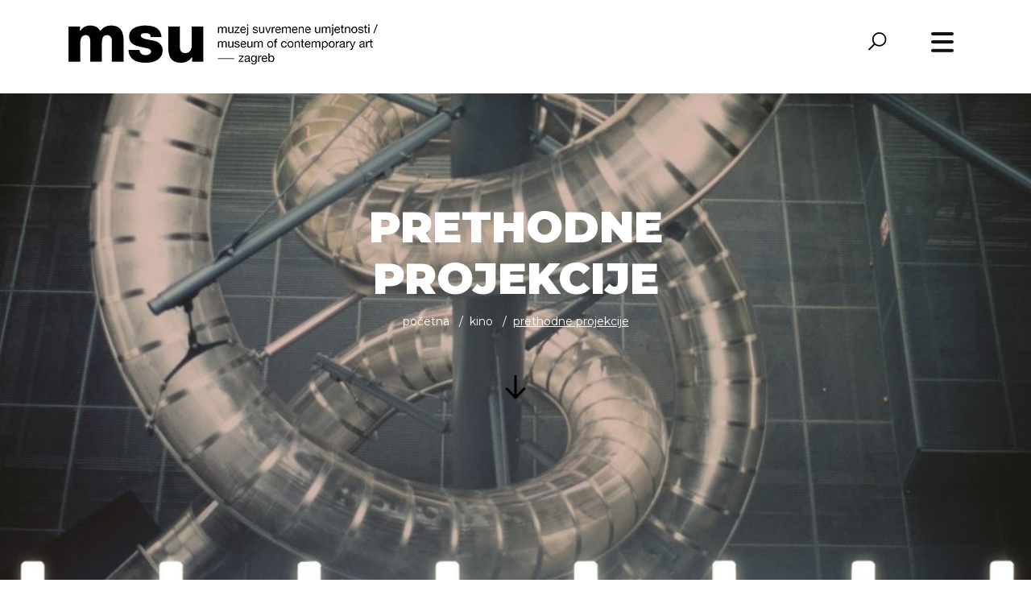

--- FILE ---
content_type: text/html; charset=UTF-8
request_url: http://www.msu.hr/stranice/Program%20history/34/hr.html
body_size: 50999
content:
<!DOCTYPE html>
<html xmlns="http://www.w3.org/1999/xhtml">
<head>
<meta http-equiv="Content-Type" content="text/html; charset=utf-8" />
<meta http-equiv="Cache-control" content="public"><meta name="viewport" content="target-densitydpi=device-dpi, width=device-width, initial-scale=1.0, minimum-scale=1.0, maximum-scale=1.0, user-scalable=no"/><meta name="apple-mobile-web-app-capable" content="yes"/><meta http-equiv="Content-Language" content="hr" /><meta name="keywords" content=""><meta name="author" content="Muzej Suvremene Umjetnosti, Zagreb"><meta property="og:title" content="PRETHODNE PROJEKCIJE " /><meta property="og:url" content="http://www.msu.hr/stranice/Program%20history/34/hr.html"/><meta property="og:image" content="http://www.msu.hr/upload/stranice/2018/11/2018-11-28/34//msukino2.jpg"/><title>PRETHODNE PROJEKCIJE  :: Muzej Suvremene Umjetnosti, Zagreb</title><link href="http://www.msu.hr/tpl/stil/css/bootstrap.min.css" rel="stylesheet" >
<link href="http://www.msu.hr/tpl/stil/css/fonts.css" rel="stylesheet">
<link href="http://www.msu.hr/tpl/stil/css/lightbox.css" rel="stylesheet">
<link href="http://www.msu.hr/tpl/stil/css/gallery.css" rel="stylesheet">
<script async defer src="https://maps.googleapis.com/maps/api/js?key=AIzaSyDmIenVAvfxL3U8DVTf501ZGYGPd3Do9Fw&callback=initMap" type="text/javascript"></script>

<link href="http://www.msu.hr/tpl/stil/css/master.css" rel="stylesheet"><link href="http://www.msu.hr/tpl/stil/css/kalendar.css" rel="stylesheet"> 
 <script src='https://www.google.com/recaptcha/api.js'></script>
 <!-- Global site tag (gtag.js) - Google Analytics -->
<script async src="https://www.googletagmanager.com/gtag/js?id=UA-163562614-1"></script>
<script>
  window.dataLayer = window.dataLayer || [];
  function gtag(){dataLayer.push(arguments);}
  gtag('js', new Date());
  gtag('config', 'UA-163562614-1');
</script> <style>
 .OmoWidget path {stroke-width: unset; stroke: unset; fill: unset}
 .OmoWidget svg {width: auto;   } 

 </style>
</head>
<body>
<div id="omo" style="position:fixed; z-index:999999999999999999999;">
    <script>
      (function (w, d, s, o, f, js, fjs) {
        w['Omo-Widget'] = o; w[o] = w[o] || function () { (w[o].q = w[o].q || []).push(arguments) };
        js = d.createElement(s), fjs = d.getElementsByTagName(s)[0];
        js.id = o; js.src = f; js.async = 1; fjs.parentNode.insertBefore(js, fjs);
      }(window, document, 'script', 'mw', 'https://api.omoguru.com/webwidget/OmoWidget.js'));
      mw('init', { config: "https://api.omoguru.com/webwidget/config/config_msu_hr.json" });
      mw('message', 'Hello from OmoWidget');
    </script>
<div class="omo-widget-container"></div>
</div>

 <!-- HEADER / NAVIGATION -->
<div class="container-fluid" id="navigation-container">
  <div class="container">
    <div class="row">
      <div class="col-md-3"></div>
      <div class="col-md-6 text-center">
        <ul>
          <li ><a href="http://www.msu.hr/stranice/posjeta-muzeju/1/hr.html">O MUZEJU </a><ul class='child child1'><li ><a href="http://www.msu.hr/stranice/informacije-za-posjetitelje/10/hr.html">Informacije za posjetitelje </a></li><li ><a href="http://www.msu.hr/stranice/uvjeti-koristenja-prostora-muzeja-za-nekomercijalne-namjene/131/hr.html">Uvjeti korištenja prostora Muzeja za nekomercijalne namjene   </a></li><li ><a href="http://www.msu.hr/stranice/odjeli/11/hr.html">Odjeli </a><ul class='child child2'><li ><a href="http://www.msu.hr/stranice/dokumentacijski-i-informacijski-odjel/35/hr.html">Dokumentacijski i informacijski odjel  </a></li><li ><a href="http://www.msu.hr/stranice/audio-vizualni-odjel/30/hr.html">Audi-ovizualni odjel </a></li><li ><a href="http://www.msu.hr/stranice/eksperimentalno-istrazivacki-odjel/36/hr.html">Eksperimentalno istraživački odjel  </a></li><li ><a href="http://www.msu.hr/stranice/odjel-marketinga/54/hr.html">Odjel marketinga  </a></li><li ><a href="http://www.msu.hr/stranice/knjiznica/37/hr.html">Knjižnica  </a></li><li ><a href="http://www.msu.hr/stranice/odjel-za-edukativnu-djelatnost-2/40/hr.html">Odjel za edukativnu djelatnost  </a></li><li ><a href="http://www.msu.hr/stranice/odjel-zastite-i-restauracije/39/hr.html">Odjel zaštite i restauracije </a></li><li ><a href="http://www.msu.hr/stranice/odjel-za-programsko-izlozbenu-djelatnost/38/hr.html">Odjel za programsko-izložbenu djelatnost  </a></li><li ><a href="http://www.msu.hr/stranice/odjel-zbirki/41/hr.html">Odjel zbirki  </a></li></ul></li><li ><a href="http://www.msu.hr/stranice/kontakt/9/hr.html">KONTAKT </a></li></ul></li><li ><a href="http://www.msu.hr/stranice/aktualne-izlozbe/13/hr.html">Izložbe i događanja </a><ul class='child child1'><li ><a href="http://www.msu.hr/stranice/dogadanja/16/hr.html">Događanja </a></li><li ><a href="http://www.msu.hr/stranice/najave/14/hr.html">Najave </a></li><li ><a href="http://www.msu.hr/stranice/prethodne-izlozbe/15/hr.html">Prethodne izložbe </a></li><li ><a href="http://www.msu.hr/stranice/publikacije/109/hr.html">Publikacije </a><ul class='child child2'><li ><a href="http://www.msu.hr/stranice/e-katalog-ivan-kozaric-retrospektiva-jedna-od-mogucih-100/124/hr.html">e-katalog &quot;Ivan Kožarić: Retrospektiva – Jedna od mogućih 100&quot; </a></li><li ><a href="http://www.msu.hr/stranice/suma-to-go/123/hr.html">Šuma To Go </a></li><li ><a href="http://www.msu.hr/stranice/katalog-izlozbe-katarine-ivanisin-kardum-isto-nebo/126/hr.html">Katalog izložbe Katarine Ivanišin Kardum „Isto nebo“ </a></li><li ><a href="http://www.msu.hr/stranice/katalog-izlozbe-msu-na-dodir/133/hr.html">Katalog izložbe MSU na dodir  </a></li></ul></li></ul></li><li ><a href="http://www.msu.hr/stranice/zbirke/4/hr.html">ZBIRKE </a><ul class='child child1'><li ><a href="http://www.msu.hr/stranice/zbirke-u-fokusu/86/hr.html">Zbirke u fokusu </a><ul class='child child2'><li ><a href="http://www.msu.hr/stranice/nedeljko-dragic-donacija-autorskih-plakata/112/hr.html">Nedeljko Dragić: Donacija autorskih plakata </a></li><li ><a href="http://www.msu.hr/stranice/jasna-damnjanovic-sweet-things/113/hr.html">Jasna Damnjanović: Sweet things </a></li><li ><a href="http://www.msu.hr/stranice/ivana-popovic-promatraci/114/hr.html">Ivana Popović: Promatrači </a></li><li ><a href="http://www.msu.hr/stranice/jasenko-rasol-fotografski-ciklus-distopija/115/hr.html">Jasenko Rasol - fotografski ciklus &quot;Distopija&quot; </a></li></ul></li></ul></li><li ><a href="http://www.msu.hr/stranice/kalendar/17/hr.html">KALENDAR </a></li><li ><a href="http://www.msu.hr/stranice/Novosti  /18/hr.html">Novosti </a><ul class='child child1'><li ><a href="http://www.msu.hr/stranice/msunonstop/61/hr.html">MSU NON STOP </a><ul class='child child2'><li ><a href="http://www.msu.hr/stranice/restauracija-miroslav-sutej/72/hr.html">Miroslav Šutej - restauracija  </a></li><li ><a href="http://www.msu.hr/stranice/predstava-ana-kreitmeyer/77/hr.html">Antisezona 20_24.4. </a></li><li ><a href="http://www.msu.hr/stranice/fb-for-your-thoughts/78/hr.html">FB for your thoughts </a></li><li ><a href="http://www.msu.hr/stranice/msu-od.doma/80/hr.html">MSU od doma </a></li><li ><a href="http://www.msu.hr/stranice/msu-prirucnik-za-pocetnike/81/hr.html">MSU priručnik za početnike </a></li><li ><a href="http://www.msu.hr/stranice/online-radionica-stvaranje-likova-i-animacija /108/hr.html">Online ciklus radionica animacije </a></li><li ><a href="http://www.msu.hr/stranice/online-edukativni-zadatci-uz-izlozbu-duje-jurica/116/hr.html">Online edukativni zadatci uz izložbu Duje Jurića „Mreža oprostorene slike“  </a></li><li ><a href="http://www.msu.hr/stranice/msu-mali-i-veliki/82/hr.html">MSU mali i veliki </a></li></ul></li><li ><a href="http://www.msu.hr/stranice/eu-projekti/102/hr.html">EU projekti </a><ul class='child child2'><li ><a href="http://www.msu.hr/stranice/ukljucivanje-slijepih-u-pristupacne-muzejske-projekte-(pristup)/105/hr.html">Uključivanje slijepih u pristupačne muzejske projekte (PRISTUP) </a></li><li ><a href="http://www.msu.hr/stranice/putovanje-kroz-slijepo-iskustvo-(voyage-inside-a-blind-experience-vibe)/106/hr.html">Putovanje kroz slijepo iskustvo (Voyage Inside a Blind Experience – VIBE) </a></li><li ><a href="http://www.msu.hr/stranice/muzej-kao.kutija.za.alat/104/hr.html">Translokalno: Muzej kao kutija za alat </a></li><li ><a href="http://www.msu.hr/stranice/adrinetbook/119/hr.html">ADRINETBOOK </a></li><li ><a href="http://www.msu.hr/stranice/l'internationale-predstavlja-museum-of-the-commons/136/hr.html">L’Internationale predstavlja Museum of the Commons </a></li><li ><a href="http://www.msu.hr/stranice/novi-eu-projekt-umjetnost-otpora-(the-arts-of-resistance-taor)/137/hr.html">NOVI EU PROJEKT: Umjetnost otpora (The Arts of Resistance  - TAoR) </a></li></ul></li></ul></li><li ><a href="http://www.msu.hr/stranice/edukacija/6/hr.html">Edukacija </a><ul class='child child1'><li ><a href="http://www.msu.hr/stranice/online-programi-i-materijali/90/hr.html">Online programi i materijali </a></li><li ><a href="http://www.msu.hr/stranice/drugaciji-i-jednaki/91/hr.html">Drugačiji i jednaki </a></li><li ><a href="http://www.msu.hr/stranice/programi-za-grupe/92/hr.html">Programi za grupe </a></li><li ><a href="http://www.msu.hr/stranice/programi-za-djecu-mlade-i-odrasle/93/hr.html">Programi za djecu, mlade i odrasle </a></li></ul></li><li ><a href="http://www.msu.hr/stranice/msu-ro-endaonica/100/hr.html">MSU rođendaonica </a></li><li ><a href="http://www.msu.hr/stranice/projekcije-ovog-tjedna/23/hr.html">Kino </a><ul class='child child1'><li ><a href="http://www.msu.hr/stranice/prethodne-projekcije/34/hr.html">PRETHODNE PROJEKCIJE  </a></li></ul></li><li ><a href="http://www.msu.hr/stranice/shop/7/hr.html">SHOP </a></li><li ><a href="http://www.msu.hr/stranice/pravo-na-pristup-informacijama/50/hr.html">INFO </a><ul class='child child1'><li ><a href="http://www.msu.hr/stranice/zastita-osobnih-podataka/52/hr.html">Zaštita osobnih podataka  </a></li><li ><a href="http://www.msu.hr/stranice/javna-nabava/51/hr.html">Javna nabava </a></li><li ><a href="http://www.msu.hr/stranice/transparentnost/135/hr.html">Transparentnost </a></li><li ><a href="http://www.msu.hr/stranice/Zapisnici-Upravnog-vijeća/83/hr.html">Zapisnici Upravnog vijeća  </a><ul class='child child2'><li ><a href="http://www.msu.hr/stranice//49/hr.html">INFO </a></li></ul></li><li ><a href="http://www.msu.hr/stranice/digitalna-pristupacnost/101/hr.html">Digitalna pristupačnost </a></li></ul></li>          <li class="light lang"><a  href="http://www.msu.hr/stranice/prethodne-projekcije/34/hr.html">HR</a>  / <a  href="http://www.msu.hr/stranice/prethodne-projekcije/34/en.html">EN</a></li>
          <li class="light social"> <a href="https://www.youtube.com/channel/UC5FwxHBiE1yWNAAESf2drFw"><i class="fa fa-youtube"></i></a> 
          <a href="https://twitter.com/msuzagreb?lang=en"><i class="fa fa-twitter"></i></a>
           <a href="https://www.instagram.com/msuzagreb/"><i class="fa fa-instagram"></i></a> <a href="https://www.facebook.com/MSUzagreb/"><i class="fa fa-facebook"></i></a> </li>
        </ul>
      </div>
      <div class="col-md-3"></div>
    </div>
  </div>
</div>
<div class="container-fluid" id="header-container">
  <div class="container">
    <div class="row no-gutters">
      <div class="col-3 col-md-7"> 
      			      				<a href="http://www.msu.hr/hr/" class="closed"> </a> 
                      </div>
      <div class="col-md-4 col-7 text-right" id="search-box"  >
            <a   id="open-search-box"><i class="fa fa-search fa-2x"></i></a>
            <input type="text"   minlength="4"/>
                        <input type="hidden" id="siteLang" value="hr"/>
            <span id="out"></span>
            <a   id="close-search-box"><i class="fa fa-times fa-2x"></i></a>
            <div class="row">
              <div class="col-md-12">
                <div id="search-results">
                  <div class="pad">
                     
                  </div>
                </div>
              </div>
            </div>
      </div>
      <div class="col-2 col-md-1 text-left" >
        <div id="btn"> <svg viewBox="0 0 800 600">
          <path d="M300,220 C300,220 520,220 540,220 C740,220 640,540 520,420 C440,340 300,200 300,200" id="top"></path>
          <path d="M300,320 L540,320" id="middle"></path>
          <path d="M300,210 C300,210 520,210 540,210 C740,210 640,530 520,410 C440,330 300,190 300,190" id="bottom" transform="translate(480, 320) scale(1, -1) translate(-480, -318) "></path>
          </svg> </div>
      </div>
    </div>
  </div>
</div>
 <!-- HEADER / NAVIGATION --> 
  
  
  
   <!-- PAGE MAIN IMAGE -->
  	<div class="container-fluid" id="page-main-image-container">
    	<div class="fotorsama" data-width="100%" data-height="800" data-nav="" data-fit="cover" style="width:100%; height:650px; background-image: url(http://www.msu.hr/upload/stranice/2018/11/2018-11-28/34//msukino2.jpg)">
        	<div class="container">
            	<div class="row">
                	<div class="col-md-2"></div>
                    <div class="col-md-8 text-center">
                    	<h1 class="text-uppercase" style="color:#ffffff">PRETHODNE PROJEKCIJE   </h1>
                        <ol class="breadcrumb ffffff">
    						<li class="breadcrumb-item"><a href="http://www.msu.hr">Početna</a></li>
    						<li class="breadcrumb-item"><a href="http://www.msu.hr/stranice/projekcije-ovog-tjedna/23/hr.html">Kino</a></li>    						<li class="breadcrumb-item active" aria-current="page">PRETHODNE PROJEKCIJE </li>
  						</ol>
                        <p>&nbsp;</p>
                        <a href="#" class="arrowDown"> </a> 
                    </div>
                    <div class="col-md-2"></div>
                </div>
            </div>
        </div>
     </div>
   <!-- PAGE MAIN IMAGE -->
   
   
   <!-- PAGE SUBNAV -->
  	<div class="container-fluid" id="page-subnav-container">
    	 <div class="container">
         	<div class="row">
            	<div class="col-md-6 sublink text-uppercase"><a href="http://www.msu.hr/stranice/projekcije-ovog-tjedna/23/hr.html">PROJEKCIJE OVOG TJEDNA </a></div><div class="col-md-6 sublink text-uppercase"><a  class="active"   href="http://www.msu.hr/stranice/prethodne-projekcije/34/hr.html">PRETHODNE PROJEKCIJE </a></div>         	</div>
         </div>
     </div>
   <!-- PAGE SUBNAV -->
   
   
  <!-- CONTENT -->
  	<div class="container-fluid content-container">
    	 <div class="container">
         
         	<div class="row postItem">
            	<div class="col-md-6">
					<a href="http://www.msu.hr/dogadanja/13-maraton-kratkometraznog-filma-mali-domaci-maratonci/1852/hr.html">
                	<div class="fotorama" data-width="100%" data-height="342" data-nav="" data-fit="cover">
        				<img src="http://www.msu.hr/upload/dogadanja/2025/12/2025-12-09/1852/13mkfwebvijesti700x400fin.jpg"/>
        			</div>
					</a>	
                </div>
                 <div class="col-md-6">
                  	<h2 class="text-uppercase"><b>13. MARATON KRATKOMETRAŽNOG FILMA - Mali domaći maratonci</b></h2>
                    <h5 class="text-uppercase">20.12.2025. - 20.12.2025. / Dvorana Gorgona</h5>
                    <p>&nbsp;</p>
 					<p>13. <strong>Maraton kratkometražnog filma</strong> ponovno je okupio filmske autore, ljubitelje kratkog metra i znatiželjnu publiku željnu otkrivanja novih glasova domaće kinematografije. Program se u kinima diljem hrvatske tradicionalno održava na najkraći dan u godini (ove godine od 17. do 21. prosinca), čime je jo&scaron; jednom istaknuo simboliku kratkoće forme i intenziteta doživljaja. Ovogodi&scaron;nje izdanje donosi raznoliku selekciju animiranih, dokumentarnih i igranih filmova koji predstavljaju kreativni raspon suvremenih hrvatskih filma&scaron;a. Poseban naglasak stavljen je na nove filmove mladih autora, čiji radovi sve vi&scaron;e oblikuju budući smjer domaćeg filma.</p>

  					<a class="opsirnije" href="http://www.msu.hr/dogadanja/13-maraton-kratkometraznog-filma-mali-domaci-maratonci/1852/hr.html"><i class="fa fa-arrow-right arrowDown"></i> &nbsp; PROČITAJ VIŠE</a>
                 </div>
            </div><div class="row postItem">
            	<div class="col-md-6">
					<a href="http://www.msu.hr/dogadanja/zagrebacka-premijera-dokumentarnog-filma-memorija-jedne-generacije-ratni-radio-vukovar/1853/hr.html">
                	<div class="fotorama" data-width="100%" data-height="342" data-nav="" data-fit="cover">
        				<img src="http://www.msu.hr/upload/dogadanja/2025/12/2025-12-12/1853/memorijajednegeneracijeratniradiovukovar.jpg"/>
        			</div>
					</a>	
                </div>
                 <div class="col-md-6">
                  	<h2 class="text-uppercase"><b>Zagrebačka premijera dokumentarnog filma MEMORIJA JEDNE GENERACIJE: RATNI RADIO VUKOVAR </b></h2>
                    <h5 class="text-uppercase">16.12.2025. - 16.12.2025. / Dvorana Gorgona</h5>
                    <p>&nbsp;</p>
 					<p>U utorak 16. prosinca 2025. godine u 20 sati u MSU Kinu održat će se zagrebačka premijera dokumentarnog filma <em>Memorija jedne generacije: Ratni radio Vukovar</em> redateljice Biljane Čakić.</p>

  					<a class="opsirnije" href="http://www.msu.hr/dogadanja/zagrebacka-premijera-dokumentarnog-filma-memorija-jedne-generacije-ratni-radio-vukovar/1853/hr.html"><i class="fa fa-arrow-right arrowDown"></i> &nbsp; PROČITAJ VIŠE</a>
                 </div>
            </div><div class="row postItem">
            	<div class="col-md-6">
					<a href="http://www.msu.hr/dogadanja/prosinac-prepun-nezaboravnih-filmskih-prica-u-msu-u/1843/hr.html">
                	<div class="fotorama" data-width="100%" data-height="342" data-nav="" data-fit="cover">
        				<img src="http://www.msu.hr/upload/dogadanja/2025/11/2025-11-25/1843/drugidnevnikpaulinep.jpg"/>
        			</div>
					</a>	
                </div>
                 <div class="col-md-6">
                  	<h2 class="text-uppercase"><b>Prosinac prepun nezaboravnih filmskih priča u MSU-u</b></h2>
                    <h5 class="text-uppercase">15.12.2025. - 30.12.2025. / Dvorana Gorgona</h5>
                    <p>&nbsp;</p>
 					<p>Od 15. do 30. prosinca 2025. u MSU kinu prikazuju se pobjednici Cannesa, Venecije i Berlina, te premijere dokumentarnih filmova <em>Memorija jedne generacije: Ratni Radio Vukovar</em> i <em>Poslijepodne samoće</em>. Uz festivalske laureate i premijere, publiku očekuje bogat i raznovrstan program koji će zadovoljiti sve filmofile &ndash; od ljubitelja romantičnih komedija i toplih drama, preko dokumentarističkih uvida u povijest i suvremeno dru&scaron;tvo, pa sve do provokativnih autorskih ostvarenja.</p>

  					<a class="opsirnije" href="http://www.msu.hr/dogadanja/prosinac-prepun-nezaboravnih-filmskih-prica-u-msu-u/1843/hr.html"><i class="fa fa-arrow-right arrowDown"></i> &nbsp; PROČITAJ VIŠE</a>
                 </div>
            </div><div class="row postItem">
            	<div class="col-md-6">
					<a href="http://www.msu.hr/dogadanja/festival-europskog-filma-u-msu-u-u-listopadu/1825/hr.html">
                	<div class="fotorama" data-width="100%" data-height="342" data-nav="" data-fit="cover">
        				<img src="http://www.msu.hr/upload/dogadanja/2025/10/2025-10-03/1825/festivaleuropskogfilmamsulistopad2025.png"/>
        			</div>
					</a>	
                </div>
                 <div class="col-md-6">
                  	<h2 class="text-uppercase"><b>Festival europskog filma u MSU-u u listopadu </b></h2>
                    <h5 class="text-uppercase">17.10.2025. - 31.10.2025. / Dvorana Gorgona</h5>
                    <p>&nbsp;</p>
 					<p>Od 17. do 31. listopada 2025, u Muzeju suvremene umjetnosti u Zagrebu održat će se drugi dio četrnaestog <strong>Festivala europskog filma</strong>. Nakon &scaron;to je &scaron;est filmova pretpremijerno prikazano na Ljetnoj pozornici Tu&scaron;kanac, a tri u Kinu Sevete u srpnju, očekuje nas cjelokupni program od 24 filma u MSU-u. Bit će premijerno prikazano 15 europskih filmova &ndash; biografskih drama, komedija, romansi, trilera, animiranih i dječjih; program <em>Panorama hrvatskog filma</em> donosi &scaron;est recentnih domaćih dugometražnih naslova, a prikazuju se i dva arhivska hrvatska filma u restauriranom izdanju te dvije zagrebačke premijere nagrađivanih kratkih filmova. Festivalski program ove godine fokusiran je na biografske filmske prikaze velikih umjetničkih osobnosti koje su svojim djelovanjem utjecale na kulturne i umjetničke dinamike svojega doba i dana&scaron;njice te ostvarile izniman utjecaj na nove generacije umjetnika.</p>

  					<a class="opsirnije" href="http://www.msu.hr/dogadanja/festival-europskog-filma-u-msu-u-u-listopadu/1825/hr.html"><i class="fa fa-arrow-right arrowDown"></i> &nbsp; PROČITAJ VIŠE</a>
                 </div>
            </div><div class="row postItem">
            	<div class="col-md-6">
					<a href="http://www.msu.hr/dogadanja/festival-europskog-filma-2025-dvanaest-godina-u-eu-s-europskim-filmom/1751/hr.html">
                	<div class="fotorama" data-width="100%" data-height="342" data-nav="" data-fit="cover">
        				<img src="http://www.msu.hr/upload/dogadanja/2025/06/2025-06-24/1751/feuf20251920x1080.jpg"/>
        			</div>
					</a>	
                </div>
                 <div class="col-md-6">
                  	<h2 class="text-uppercase"><b>FESTIVAL EUROPSKOG FILMA 2025: Dvanaest godina u EU s europskim filmom</b></h2>
                    <h5 class="text-uppercase">02.07.2025. - 26.07.2025. / Dvorana Gorgona</h5>
                    <p>&nbsp;</p>
 					<p><strong>OTKAZIVANJE PROJEKCIJA FESTIVALA EUROPSKOG FILMA U MSU</strong><br />
<strong>Zbog tehničkog kvara, filmske projekcije u sklopu Festivala europskog filma, koje su bile predviđene u MSU-u bit će izvedene u drugoj dvorani, o čemu će publika biti na vrijeme obavije&scaron;tena na web-stranicama festivala. Filmske projekcije na Ljetnoj pozornici Tu&scaron;kanac i Kinu Sesvete održat će se prema predviđenom programu festivala.&nbsp;</strong></p>

<p><br />
&nbsp;</p>

  					<a class="opsirnije" href="http://www.msu.hr/dogadanja/festival-europskog-filma-2025-dvanaest-godina-u-eu-s-europskim-filmom/1751/hr.html"><i class="fa fa-arrow-right arrowDown"></i> &nbsp; PROČITAJ VIŠE</a>
                 </div>
            </div><div class="row postItem">
            	<div class="col-md-6">
					<a href="http://www.msu.hr/dogadanja/supstanca-ljeto-u-msu-20-6-u-19-sati/1746/hr.html">
                	<div class="fotorama" data-width="100%" data-height="342" data-nav="" data-fit="cover">
        				<img src="http://www.msu.hr/upload/dogadanja/2025/06/2025-06-17/1746/thesubstancestill03scaled.jpg"/>
        			</div>
					</a>	
                </div>
                 <div class="col-md-6">
                  	<h2 class="text-uppercase"><b>Supstanca - Ljeto u MSU, 20. 6. u 19 sati </b></h2>
                    <h5 class="text-uppercase">20.06.2025. - 20.06.2025. / Dvorana Gorgona</h5>
                    <p>&nbsp;</p>
 					<p style="box-sizing: border-box; margin-top: 0px; margin-bottom: 1rem; color: rgb(34, 34, 34); font-family: Montserrat, sans-serif; font-size: 14px;"><span style="box-sizing: border-box; font-weight: bolder;"><u style="box-sizing: border-box;">PETAK, 20. lipnja 2025.</u></span></p>

<p style="box-sizing: border-box; margin-top: 0px; margin-bottom: 1rem; color: rgb(34, 34, 34); font-family: Montserrat, sans-serif; font-size: 14px;"><span style="box-sizing: border-box; font-weight: bolder;">19.00</span>&nbsp;<span style="box-sizing: border-box; font-weight: bolder;">SUPSTANCA (<em style="box-sizing: border-box;">The Substance</em>), psiholo&scaron;ki triler s elementima tjelesnog horora, Ujedinjeno Kraljevstvo, Francuska, SAD, 140&prime;, 2024, red. Coralie Fargeat, gl. Demi Moore, Dennis Quaid, Margaret Qualley</span></p>

<p style="box-sizing: border-box; margin-top: 0px; margin-bottom: 1rem; color: rgb(34, 34, 34); font-family: Montserrat, sans-serif; font-size: 14px;">Nagrađena Zlatnim globusom za najbolju glumicu i nominirana za Oscara za najbolju glumicu, holivudska veteranka Demi Moore iznosi ulogu života kao Elisabeth Sparkle, nekada&scaron;nja filmska zvijezda koja je produkcije namijenjene velikom ekranu zamijenila proizvodnjom videa za tjelovježbu. No iako izgleda izvrsno, sa 50 godina sve joj se vi&scaron;e vrata zatvara. Igrom slučaja do nje dolazi neobičan prijedlog: tajanstveni laboratorij nudi joj uzorak Supstance, čudotvorne tvari koja će joj pomoći da ponovno probudi mlađu verziju sebe. No sve dolazi s cijenom, a ova će biti prilično visoka.&nbsp;</p>

  					<a class="opsirnije" href="http://www.msu.hr/dogadanja/supstanca-ljeto-u-msu-20-6-u-19-sati/1746/hr.html"><i class="fa fa-arrow-right arrowDown"></i> &nbsp; PROČITAJ VIŠE</a>
                 </div>
            </div><div class="row postItem">
            	<div class="col-md-6">
					<a href="http://www.msu.hr/dogadanja/tri-kilometra-do-kraja-svijeta-i-ljubav-u-svibnju-u-msu-kinu/1694/hr.html">
                	<div class="fotorama" data-width="100%" data-height="342" data-nav="" data-fit="cover">
        				<img src="http://www.msu.hr/upload/dogadanja/2025/05/2025-05-05/1694/love.jpg"/>
        			</div>
					</a>	
                </div>
                 <div class="col-md-6">
                  	<h2 class="text-uppercase"><b>Tri kilometra do kraja svijeta i Ljubav u svibnju u MSU kinu</b></h2>
                    <h5 class="text-uppercase">31.05.2025. - 31.05.2025. / Dvorana Gorgona</h5>
                    <p>&nbsp;</p>
 					<p>U svibnju 2025. u MSU kinu prikazuju se dva nova europska naslova &ndash;<strong>&nbsp;Tri kilometra do kraja svijeta</strong>&nbsp;i&nbsp;<strong>Ljubav<em>.</em></strong></p>

<p>U subotu, 31. svibnja u 18 sati, u nastavku programa Europa u kinu besplatno se prikazuje film&nbsp;<strong>Tri kilometra do kraja svijeta</strong>&nbsp;rumunjskog redatelja Emanuela Parvua - pobjednik Sarajevo Film Festivala, koji je premijerno prikazan u službenoj konkurenciji festivala u Cannesu donosi priču o sedamnaestogodi&scaron;njem Adiju, koji provodi ljeto u rodnom selu na delti Dunava. Jedne noći postaje žrtvom brutalnog uličnog napada i njegov svijet se okreće naglavačke. Njegovi roditelji ga vi&scaron;e ne promatraju na isti način kao prije, a privid o pitomosti sela polagano se počinje uru&scaron;avati&hellip;</p>

  					<a class="opsirnije" href="http://www.msu.hr/dogadanja/tri-kilometra-do-kraja-svijeta-i-ljubav-u-svibnju-u-msu-kinu/1694/hr.html"><i class="fa fa-arrow-right arrowDown"></i> &nbsp; PROČITAJ VIŠE</a>
                 </div>
            </div><div class="row postItem">
            	<div class="col-md-6">
					<a href="http://www.msu.hr/dogadanja/europa-u-kinu-2025-filmska-revija-uoci-dana-europe/1686/hr.html">
                	<div class="fotorama" data-width="100%" data-height="342" data-nav="" data-fit="cover">
        				<img src="http://www.msu.hr/upload/dogadanja/2025/04/2025-04-23/1686/europaukinuweb5.jpg"/>
        			</div>
					</a>	
                </div>
                 <div class="col-md-6">
                  	<h2 class="text-uppercase"><b>Europa u kinu 2025 – filmska revija uoči Dana Europe</b></h2>
                    <h5 class="text-uppercase">06.05.2025. - 16.05.2025. / Dvorana Gorgona</h5>
                    <p>&nbsp;</p>
 					<p>Od utorka, 6. do petka, 16. svibnja 2025. u MSU kinu održat će se <strong>Europa u kinu</strong> &ndash; filmska revija kojom se obilježava Dan Europe i 75 godina od <em>Schumanove deklaracije</em> &ndash; temelja Europske unije kakvu danas poznajemo. U sklopu besplatnoga filmskog programa prikazuje se sedam popularnih filmskih hitova. Ulaz na filmske projekcije je slobodan.</p>

  					<a class="opsirnije" href="http://www.msu.hr/dogadanja/europa-u-kinu-2025-filmska-revija-uoci-dana-europe/1686/hr.html"><i class="fa fa-arrow-right arrowDown"></i> &nbsp; PROČITAJ VIŠE</a>
                 </div>
            </div><div class="row postItem">
            	<div class="col-md-6">
					<a href="http://www.msu.hr/dogadanja/novi-filmovi-nevija-marasovica-i-filipa-peruzovica-u-travanjskom-programu-msu-kina/1676/hr.html">
                	<div class="fotorama" data-width="100%" data-height="342" data-nav="" data-fit="cover">
        				<img src="http://www.msu.hr/upload/dogadanja/2025/04/2025-04-02/1676/younghearts.jpeg"/>
        			</div>
					</a>	
                </div>
                 <div class="col-md-6">
                  	<h2 class="text-uppercase"><b>Novi filmovi Nevija Marasovića i Filipa Peruzovića u travanjskom programu MSU kina</b></h2>
                    <h5 class="text-uppercase">15.04.2025. - 25.04.2025. / Dvorana Gorgona</h5>
                    <p>&nbsp;</p>
 					<p>U drugoj polovini travnja 2025. u MSU kinu prikazuju se<strong><em> </em>Dobra djeca, &Scaron;lager,&nbsp;Mlada srca i&nbsp;Fiume o morte!</strong></p>

<p><a name="_Hlk194420543" style="background-color: rgb(255, 255, 255);"><strong>Dobra djeca </strong></a>novi je domaći naslov redatelja Filipa Peruzovića, u kojem Nina Violić i Filip &Scaron;ovagović donose glumački <em>tour de force</em> kao brat i sestra koji se ponovno susreću nakon vi&scaron;e godina kako bi nakon smrti majke očistili svoj obiteljski dom. Film prikazuje tri dana u kojima će njihov odnos doživjeti sve faze: od tuge i frustracija do katarze i probuditi u njima ono zatomljeno dječje.</p>

  					<a class="opsirnije" href="http://www.msu.hr/dogadanja/novi-filmovi-nevija-marasovica-i-filipa-peruzovica-u-travanjskom-programu-msu-kina/1676/hr.html"><i class="fa fa-arrow-right arrowDown"></i> &nbsp; PROČITAJ VIŠE</a>
                 </div>
            </div><div class="row postItem">
            	<div class="col-md-6">
					<a href="http://www.msu.hr/dogadanja/angazirane-romanticne-drame-i-dokumentarci-u-travanjskom-programu-msu-kina/1671/hr.html">
                	<div class="fotorama" data-width="100%" data-height="342" data-nav="" data-fit="cover">
        				<img src="http://www.msu.hr/upload/dogadanja/2025/03/2025-03-18/1671/fiume.jpg"/>
        			</div>
					</a>	
                </div>
                 <div class="col-md-6">
                  	<h2 class="text-uppercase"><b>Angažirane romantične drame i dokumentarci u travanjskom programu MSU kina</b></h2>
                    <h5 class="text-uppercase">28.03.2025. - 05.04.2025. / Dvorana Gorgona</h5>
                    <p>&nbsp;</p>
 					<p>U posljednjim danima ožujka i u prvom tjednu travnja 2025. u MSU kinu prikazuje se <strong>Fiume o morte!, </strong><strong>Cin&eacute;ma laika</strong><strong>, Zečji nasip, Queer i Maria.</strong></p>

<p><strong>Fiume o morte!</strong> originalan je film koji na izrazito inovativan stil progovara o fascinantnoj i &scaron;iroj javnosti nepoznatoj povijesnoj epizodi u kojoj je talijanski pjesnik i zagovaratelj rata Gabriele D&rsquo;Annunzio prije stotinjak godina zauzeo grad Rijeku. Bezinović, u ovom filmu na iznimno kreativan način propituje posljedice okupacije grada na grad i njegove stanovnike. Film je nagrađen na prestižnom filmskom festivalu u Rotterdamu za najbolji film te je dobitnik nagrade kritike FIPRESCI.</p>

  					<a class="opsirnije" href="http://www.msu.hr/dogadanja/angazirane-romanticne-drame-i-dokumentarci-u-travanjskom-programu-msu-kina/1671/hr.html"><i class="fa fa-arrow-right arrowDown"></i> &nbsp; PROČITAJ VIŠE</a>
                 </div>
            </div><nav aria-label="Page navigation example" style="display:block; width:100%; padding:15px;">
  <ul class="pagination"> <li class="page-item active"><a class="page-link"   href="http://www.msu.hr/stranice/Program history/34/hr.html?offset=1">1</a></li> <li class="page-item"><a class="page-link" href="http://www.msu.hr/stranice/Program history/34/hr.html?offset=2">2</a></li> <li class="page-item"><a class="page-link" href="http://www.msu.hr/stranice/Program history/34/hr.html?offset=3">3</a></li> <li class="page-item"><a class="page-link" href="http://www.msu.hr/stranice/Program history/34/hr.html?offset=4">4</a></li> <li class="page-item"><a class="page-link" href="http://www.msu.hr/stranice/Program history/34/hr.html?offset=5">5</a></li> <li class="page-item"><a class="page-link"  href="http://www.msu.hr/stranice/Program history/34/hr.html?offset=2"><i class="fa fa-arrow-right"></i></a></li><li class="page-item"><a class="page-link" href="http://www.msu.hr/stranice/Program history/34/hr.html?offset=18"><i class="fa fa-arrow-right"></i></a></li></ul></nav>            
            	 
         </div>
     </div>
   <!-- CONTENT --> 
        
        <!-- SHARE CONTAINER -->
  	<div class="container-fluid" id="share-container">
    	<div class="container">
    	 <div class="row">
         	<div class="col-md-2 col-12"></div>
            <div class="col-md-8 col-12 text-center" id="share">
            	 <a href="mailto:"><i class="fa fa-envelope"></i> &nbsp; POŠALJI PRIJATELJU</a>
                  <a onclick="return popitup('https://www.facebook.com/sharer.php?t=PRETHODNE PROJEKCIJE &u=http://www.msu.hr/stranice/Program%20history/34/hr.html')" href="https://www.facebook.com/sharer.php?t=PRETHODNE PROJEKCIJE &u=http://www.msu.hr/stranice/Program%20history/34/hr.html"><i class="fa fa-facebook"></i> &nbsp; PODIJELI NA FACEBOOKU</a>
                 <a onclick="return popitup('https://twitter.com/intent/tweet?text=PRETHODNE PROJEKCIJE &url=http://www.msu.hr/stranice/Program%20history/34/hr.html')" href="https://twitter.com/intent/tweet?text=PRETHODNE PROJEKCIJE &url=http://www.msu.hr/stranice/Program%20history/34/hr.html"><i class="fa fa-twitter"></i> &nbsp; PODIJELI NA TWITTERU</a>
             </div>
            <div class="col-md-2 col-12 text-center"><a href="#top" class="ttop"><i class="fa fa-arrow-up  "></i></a></div>
         </div>
         </div>
     </div>
   <!-- SHARE CONTAINER --><!-- FOOTER -->
 <div class="container-fluid" id="footer-container">
<div class="container">
  <div class="row" id="footerMenu">
    <div class="col-md-12 text-uppercase ">
      <ul>
        <li ><a href="http://www.msu.hr/stranice/posjeta-muzeju/1/hr.html">O MUZEJU </a><ul class='child child1'><li ><a href="http://www.msu.hr/stranice/informacije-za-posjetitelje/10/hr.html">Informacije za posjetitelje </a></li><li ><a href="http://www.msu.hr/stranice/uvjeti-koristenja-prostora-muzeja-za-nekomercijalne-namjene/131/hr.html">Uvjeti korištenja prostora Muzeja za nekomercijalne namjene   </a></li><li ><a href="http://www.msu.hr/stranice/odjeli/11/hr.html">Odjeli </a><ul class='child child2'><li ><a href="http://www.msu.hr/stranice/dokumentacijski-i-informacijski-odjel/35/hr.html">Dokumentacijski i informacijski odjel  </a></li><li ><a href="http://www.msu.hr/stranice/audio-vizualni-odjel/30/hr.html">Audi-ovizualni odjel </a></li><li ><a href="http://www.msu.hr/stranice/eksperimentalno-istrazivacki-odjel/36/hr.html">Eksperimentalno istraživački odjel  </a></li><li ><a href="http://www.msu.hr/stranice/odjel-marketinga/54/hr.html">Odjel marketinga  </a></li><li ><a href="http://www.msu.hr/stranice/knjiznica/37/hr.html">Knjižnica  </a></li><li ><a href="http://www.msu.hr/stranice/odjel-za-edukativnu-djelatnost-2/40/hr.html">Odjel za edukativnu djelatnost  </a></li><li ><a href="http://www.msu.hr/stranice/odjel-zastite-i-restauracije/39/hr.html">Odjel zaštite i restauracije </a></li><li ><a href="http://www.msu.hr/stranice/odjel-za-programsko-izlozbenu-djelatnost/38/hr.html">Odjel za programsko-izložbenu djelatnost  </a></li><li ><a href="http://www.msu.hr/stranice/odjel-zbirki/41/hr.html">Odjel zbirki  </a></li></ul></li><li ><a href="http://www.msu.hr/stranice/kontakt/9/hr.html">KONTAKT </a></li></ul></li><li ><a href="http://www.msu.hr/stranice/aktualne-izlozbe/13/hr.html">Izložbe i događanja </a><ul class='child child1'><li ><a href="http://www.msu.hr/stranice/dogadanja/16/hr.html">Događanja </a></li><li ><a href="http://www.msu.hr/stranice/najave/14/hr.html">Najave </a></li><li ><a href="http://www.msu.hr/stranice/prethodne-izlozbe/15/hr.html">Prethodne izložbe </a></li><li ><a href="http://www.msu.hr/stranice/publikacije/109/hr.html">Publikacije </a><ul class='child child2'><li ><a href="http://www.msu.hr/stranice/e-katalog-ivan-kozaric-retrospektiva-jedna-od-mogucih-100/124/hr.html">e-katalog &quot;Ivan Kožarić: Retrospektiva – Jedna od mogućih 100&quot; </a></li><li ><a href="http://www.msu.hr/stranice/suma-to-go/123/hr.html">Šuma To Go </a></li><li ><a href="http://www.msu.hr/stranice/katalog-izlozbe-katarine-ivanisin-kardum-isto-nebo/126/hr.html">Katalog izložbe Katarine Ivanišin Kardum „Isto nebo“ </a></li><li ><a href="http://www.msu.hr/stranice/katalog-izlozbe-msu-na-dodir/133/hr.html">Katalog izložbe MSU na dodir  </a></li></ul></li></ul></li><li ><a href="http://www.msu.hr/stranice/zbirke/4/hr.html">ZBIRKE </a><ul class='child child1'><li ><a href="http://www.msu.hr/stranice/zbirke-u-fokusu/86/hr.html">Zbirke u fokusu </a><ul class='child child2'><li ><a href="http://www.msu.hr/stranice/nedeljko-dragic-donacija-autorskih-plakata/112/hr.html">Nedeljko Dragić: Donacija autorskih plakata </a></li><li ><a href="http://www.msu.hr/stranice/jasna-damnjanovic-sweet-things/113/hr.html">Jasna Damnjanović: Sweet things </a></li><li ><a href="http://www.msu.hr/stranice/ivana-popovic-promatraci/114/hr.html">Ivana Popović: Promatrači </a></li><li ><a href="http://www.msu.hr/stranice/jasenko-rasol-fotografski-ciklus-distopija/115/hr.html">Jasenko Rasol - fotografski ciklus &quot;Distopija&quot; </a></li></ul></li></ul></li><li ><a href="http://www.msu.hr/stranice/kalendar/17/hr.html">KALENDAR </a></li><li ><a href="http://www.msu.hr/stranice/Novosti  /18/hr.html">Novosti </a><ul class='child child1'><li ><a href="http://www.msu.hr/stranice/msunonstop/61/hr.html">MSU NON STOP </a><ul class='child child2'><li ><a href="http://www.msu.hr/stranice/restauracija-miroslav-sutej/72/hr.html">Miroslav Šutej - restauracija  </a></li><li ><a href="http://www.msu.hr/stranice/predstava-ana-kreitmeyer/77/hr.html">Antisezona 20_24.4. </a></li><li ><a href="http://www.msu.hr/stranice/fb-for-your-thoughts/78/hr.html">FB for your thoughts </a></li><li ><a href="http://www.msu.hr/stranice/msu-od.doma/80/hr.html">MSU od doma </a></li><li ><a href="http://www.msu.hr/stranice/msu-prirucnik-za-pocetnike/81/hr.html">MSU priručnik za početnike </a></li><li ><a href="http://www.msu.hr/stranice/online-radionica-stvaranje-likova-i-animacija /108/hr.html">Online ciklus radionica animacije </a></li><li ><a href="http://www.msu.hr/stranice/online-edukativni-zadatci-uz-izlozbu-duje-jurica/116/hr.html">Online edukativni zadatci uz izložbu Duje Jurića „Mreža oprostorene slike“  </a></li><li ><a href="http://www.msu.hr/stranice/msu-mali-i-veliki/82/hr.html">MSU mali i veliki </a></li></ul></li><li ><a href="http://www.msu.hr/stranice/eu-projekti/102/hr.html">EU projekti </a><ul class='child child2'><li ><a href="http://www.msu.hr/stranice/ukljucivanje-slijepih-u-pristupacne-muzejske-projekte-(pristup)/105/hr.html">Uključivanje slijepih u pristupačne muzejske projekte (PRISTUP) </a></li><li ><a href="http://www.msu.hr/stranice/putovanje-kroz-slijepo-iskustvo-(voyage-inside-a-blind-experience-vibe)/106/hr.html">Putovanje kroz slijepo iskustvo (Voyage Inside a Blind Experience – VIBE) </a></li><li ><a href="http://www.msu.hr/stranice/muzej-kao.kutija.za.alat/104/hr.html">Translokalno: Muzej kao kutija za alat </a></li><li ><a href="http://www.msu.hr/stranice/adrinetbook/119/hr.html">ADRINETBOOK </a></li><li ><a href="http://www.msu.hr/stranice/l'internationale-predstavlja-museum-of-the-commons/136/hr.html">L’Internationale predstavlja Museum of the Commons </a></li><li ><a href="http://www.msu.hr/stranice/novi-eu-projekt-umjetnost-otpora-(the-arts-of-resistance-taor)/137/hr.html">NOVI EU PROJEKT: Umjetnost otpora (The Arts of Resistance  - TAoR) </a></li></ul></li></ul></li><li ><a href="http://www.msu.hr/stranice/edukacija/6/hr.html">Edukacija </a><ul class='child child1'><li ><a href="http://www.msu.hr/stranice/online-programi-i-materijali/90/hr.html">Online programi i materijali </a></li><li ><a href="http://www.msu.hr/stranice/drugaciji-i-jednaki/91/hr.html">Drugačiji i jednaki </a></li><li ><a href="http://www.msu.hr/stranice/programi-za-grupe/92/hr.html">Programi za grupe </a></li><li ><a href="http://www.msu.hr/stranice/programi-za-djecu-mlade-i-odrasle/93/hr.html">Programi za djecu, mlade i odrasle </a></li></ul></li><li ><a href="http://www.msu.hr/stranice/msu-ro-endaonica/100/hr.html">MSU rođendaonica </a></li><li ><a href="http://www.msu.hr/stranice/projekcije-ovog-tjedna/23/hr.html">Kino </a><ul class='child child1'><li ><a href="http://www.msu.hr/stranice/prethodne-projekcije/34/hr.html">PRETHODNE PROJEKCIJE  </a></li></ul></li><li ><a href="http://www.msu.hr/stranice/shop/7/hr.html">SHOP </a></li><li ><a href="http://www.msu.hr/stranice/pravo-na-pristup-informacijama/50/hr.html">INFO </a><ul class='child child1'><li ><a href="http://www.msu.hr/stranice/zastita-osobnih-podataka/52/hr.html">Zaštita osobnih podataka  </a></li><li ><a href="http://www.msu.hr/stranice/javna-nabava/51/hr.html">Javna nabava </a></li><li ><a href="http://www.msu.hr/stranice/transparentnost/135/hr.html">Transparentnost </a></li><li ><a href="http://www.msu.hr/stranice/Zapisnici-Upravnog-vijeća/83/hr.html">Zapisnici Upravnog vijeća  </a><ul class='child child2'><li ><a href="http://www.msu.hr/stranice//49/hr.html">INFO </a></li></ul></li><li ><a href="http://www.msu.hr/stranice/digitalna-pristupacnost/101/hr.html">Digitalna pristupačnost </a></li></ul></li>      </ul>
    </div>
  </div>
</div>
<div class="container-fluid" id="footer-container">
  <div class="container">
    <div class="row" id="footerSocial">
      <div class="col-md-3 col-12" id="footerLogo"> 
      	 
        
              				<a href="http://www.msu.hr/hr/"><img src="http://www.msu.hr/tpl/stil/img/msu-logo-footer.png" alt="Muzej suvremene umjetnosti, Zagreb" />  </a> 
                        
        </div>
      <div class="col-md-6 col-12" id="footerNewsletter">
        <!-- Begin Mailchimp Signup Form -->
<div id="mc_embed_signup">
<form action="https://msu.us10.list-manage.com/subscribe/post?u=e38a18ba1e2ebf3de486a0c1c&amp;id=54277343c9" method="post" id="mc-embedded-subscribe-form" name="mc-embedded-subscribe-form" class="validate" target="_blank" novalidate>
    <div id="mc_embed_signup_scroll">
	 
 
<div class="mc-field-group">
	 <div class="row no-gutters">
    <div class="col-md-8">
    <input type="email" value="" name="EMAIL" class="required email " style="width:100% !important; margin-left:30px;" id="mce-EMAIL" placeholder="NEWSLETTER PRIJAVA">
    </div>
    <div class="col-md-4">
    <input type="submit" value="PRIJAVA" name="subscribe" id="mc-embedded-subscribe" class="button">
    </div>
   </div>
	
</div>
 
 	<div id="mce-responses" class="clear">
		<div class="response" id="mce-error-response" style="display:none"></div>
		<div class="response" id="mce-success-response" style="display:none"></div>
	</div>    <!-- real people should not fill this in and expect good things - do not remove this or risk form bot signups-->
    <div style="position: absolute; left: -5000px;" aria-hidden="true"><input type="text" name="b_e38a18ba1e2ebf3de486a0c1c_54277343c9" tabindex="-1" value=""></div>
    <div class="clear"></div>
    </div>
</form>
</div>

<!--End mc_embed_signup-->
      </div>
      <div class="col-md-3 col-12 text-right" id="footerSocialIcons"> <a target="_blank" href="https://www.youtube.com/channel/UC5FwxHBiE1yWNAAESf2drFw"><i class="fa fa-youtube"></i></a> 
      <a target="_blank" href="https://twitter.com/msuzagreb?lang=en"><i class="fa fa-twitter"></i></a> <a target="_blank" href="https://www.instagram.com/msuzagreb/">
      <i class="fa fa-instagram"></i></a> <a target="_blank" href="https://www.facebook.com/MSUzagreb/"><i class="fa fa-facebook"></i></a> </div>
    </div>
  </div>
</div>
<div class="container-fluid" id="footer-container">
  <div class="container">
    <div class="row" id="footerCopyright">
      <div class="col-md-8 col-12"> COPYRIGHT MSU 2026 &nbsp; &nbsp; <ul></ul> </div>
      <div class="col-md-4 col-12   text-uppercase"> AVENIJA DUBROVNIK 17, 10000 ZAGREB, HRVATSKA &nbsp; | &nbsp; TELEFON +385 1 60 52 700 &nbsp; | &nbsp; <a href="mailto:msu@msu.hr">msu@msu.hr</a> </div>
    </div>
  </div>
</div>
<!-- FOOTER --> 
 <!-- JAVASCRIPT --> 
<script src="http://www.msu.hr/tpl/stil/js/jquery.js"></script> 
<script src="http://www.msu.hr/tpl/stil/js/popper.min.js"></script>
 <script src="http://www.msu.hr/tpl/stil/js/bootstrap.min.js"></script> 
<script src="http://www.msu.hr/tpl/stil/js/modernizr.custom.63321.js"></script> 
<script src="http://www.msu.hr/tpl/stil/js/lightbox.js"></script> 
<script src="http://www.msu.hr/tpl/stil/js/gallery.js"></script> 
<script src="http://www.msu.hr/tpl/stil/js/gmap3.min.js"></script> 
<script src="http://www.msu.hr/tpl/stil/js/jquery.calendario.js"></script> 
<script> var codropsEvents = {'04-06-2018' : ' <span>Formula čula: djela iz Zbirke marginalne umjetnosti i zbirki MSU-a</span>','04-17-2018' : ' <span>Paulina Jazvić: Sweet dreams</span>','06-05-2018' : ' <span>Područja doticaja - arhitektura Graza i Zagreba</span>','07-11-2018' : ' <span>Kradljivci vremena – reloaded</span>','09-12-2018' : ' <span>10. Međunarodni festivala fotografije ORGAN VIDA /  Uključene, aktivne, svjesne - ženske perspektive danas</span>','10-11-2018' : ' <span>Potraga za stvarnošću – Jadranka Fatur i hiperrealno</span>','10-25-2018' : ' <span>Tošo Dabac - Industrijska fotografija</span>','11-09-2018' : ' <span>Prijedlozi, snovi i utopije iz Zagreba. Izbor iz MoRE muzeja neostvarenih i odbačenih projekata</span>','11-09-2018' : ' <span>Program &quot;Život je susret&quot; – vodstvo po izložbi: Jadranka Fatur i Martina Munivrana, kustosica</span>','11-15-2018' : ' <span>Simpozij &quot;Slika i hiperrealizam: slikarstvo, fotografija i film&quot;</span>','11-16-2018' : ' <span>Predstava/izložba „BADco.: Iskop“</span>','11-20-2018' : ' <span>Miron Milić: Kongres sjena </span>','11-28-2018' : ' <span>Andrija Maurović: Između političkih ideologija i pornografije</span>','12-04-2018' : ' <span>Games &amp; Politics</span>','12-08-2018' : ' <span>Atelijer Kožarić – Laboratorij za oživljavanje „Pep Vidal: Pi / π“</span>','12-14-2018' : ' <span>Igor Ruf: Lijepo mi je biti tu </span>','12-18-2018' : ' <span>Festival Device_art 6.018 - Strojevi nisu sami</span>','12-20-2018' : ' <span>Iz arhiva arhitekta: Vila Zagorje </span>','12-24-2018' : ' <span>Kino MSU - raspored projekcija od 24. do 31. 12.  2018.</span>','01-07-2019' : ' <span>Program za djecu i mlade u MSU tijekom siječnja 2019.</span>','01-08-2019' : ' <span>Kino MSU, raspored projekcija od 8. do 12. 1. 2019.</span>','01-10-2019' : ' <span>Josef i Anni Albers - putovanje kroz slijepo iskustvo </span>','01-15-2019' : ' <span>Kino MSU, raspored projekcija od 15. do 21. 1. 2019.</span>','01-21-2019' : ' <span>Kino MSU, raspored projekcija od 22. do 26. 1. 2019.  </span>','01-26-2019' : ' <span>Device_art 6.018: Binarno kino</span>','01-26-2019' : ' <span>Device_art 6.018: Performansi</span>','01-27-2019' : ' <span>START\'19@MSU</span>','01-29-2019' : ' <span>Kino MSU, raspored projekcija od 29. 1. do 4. 2. 2019.</span>','01-31-2019' : ' <span>Promocija stripa Nasta Rojc: Ja borac, autorica Leonide Kovač i Ane Mušćet i otvorenje izložbe Ane Mušćet Nasta Rojc: Ja borac – kolaži</span>','01-31-2019' : ' <span>Filmske mutacije: Festival nevidljivog filma XII: Siegfried Zielinski “Medijsko mišljenje i medijsko djelovanje kao proširena hermeneutika” </span>','02-09-2019' : ' <span>Zoltan Novak – Svijet bez mjere </span>','02-16-2019' : ' <span>MSU ART CLASS:  Umjetničko-edukativni program crtanja i slikanja </span>','02-19-2019' : ' <span>Predavanje: Mario Kozina „Ispod pojasa“</span>','03-01-2019' : ' <span>Futurizam, dinamizam i boja</span>','03-18-2019' : ' <span>Predavanje: Tonko Maroević – Status futurizma u povijesti avangarde, predavanje uz izložbu Futurizam, dinamizam i boja</span>','03-21-2019' : ' <span>Izložba radova studenata i učenika: Ljubav i otpor Ivane Popović kao poticaj novim generacijama</span>','03-21-2019' : ' <span>Ljubav i otpor Ivane Popović</span>','03-27-2019' : ' <span>ANTISEZONA 19 - ples u Gorgoni</span>','04-03-2019' : ' <span>Tematsko i stručno vodstvo uz izložbu Ljubav i otpor Ivane Popović</span>','04-08-2019' : ' <span>Judith Raum: Zamršene tkanine - Umjetnički pogled na tekstilni dizajn Otti Berger</span>','04-14-2019' : ' <span>Umjetnička akcija: E\' ora di intervenire!</span>','04-16-2019' : ' <span>Futuristička večer u MSU</span>','04-17-2019' : ' <span>Predavanje dr.art Mirne Rudan Lisak </span>','04-18-2019' : ' <span>Predavanje: Lea Vene „Modni dizajn Ivane Popović u kontekstu mode devedesetih“</span>','04-26-2019' : ' <span>Predavanje: Suzana Marjanić &quot;Izvedbe modne ljevičarke koja je kiparila tkaninu&quot;</span>','04-27-2019' : ' <span>Vodstvo po izložbi &quot;Ljubav i otpor Ivane Popović&quot;</span>','04-30-2019' : ' <span>MSU kino, raspored projekcija </span>','05-03-2019' : ' <span>Izložba učeničkih radova &quot;Šu, Šu, Šutej&quot;</span>','05-04-2019' : ' <span>Program radionica za obitelj „mali i veliki“</span>','05-06-2019' : ' <span>TOČKA NA A</span>','05-07-2019' : ' <span>Sabina Mikelić: Beyond the Choir</span>','05-07-2019' : ' <span>Zagreb Design Week: Dossier Bauhaus</span>','05-08-2019' : ' <span>Jazz orkestar HRT-a: Davor Križić - 30 godina karijere</span>','05-10-2019' : ' <span>Manifestacija Muzeji izvan muzeja: MSU 10</span>','05-15-2019' : ' <span>Grgur Akrap, &quot;Dvije sobe&quot;</span>','05-17-2019' : ' <span>Otvorena 12. izložba HT nagrada za suvremenu umjetnost i dodijeljene nagrade </span>','05-20-2019' : ' <span>Državna smotra projekata iz građanskog odgoja i obrazovanja</span>','05-21-2019' : ' <span>Woodstock 1969. - 2019. Pedeset nijansi queera</span>','05-21-2019' : ' <span>Performans i predavanje: Jacopo Miliani i Adriana Rispoli</span>','05-23-2019' : ' <span>Premijera dokumentarno-animiranog filma &quot;Mačka je uvijek ženska&quot;</span>','05-28-2019' : ' <span>Izložba “msu avantura”</span>','05-29-2019' : ' <span>12. HT nagrada: Razgovor s dobitnikom prve nagrade Damirom Očkom</span>','06-01-2019' : ' <span>SintArt 11: Kristian Kožul Sisyphus exalted. Exercising repetitions</span>','06-01-2019' : ' <span>Gostovanje retrospektive “Ljubav i otpor Ivane Popović”</span>','06-05-2019' : ' <span>12. HT nagrada: razgovor s Nikicom Jurkovićem</span>','06-07-2019' : ' <span>Plesna radionica za djecu: &quot;Migrant bodies – Moving boarders&quot;</span>','06-08-2019' : ' <span>Atelijer Kožarić – Laboratorij za oživljavanje: Žarko Vijatović &quot;Zagreb - Pariz&quot;</span>','06-08-2019' : ' <span>Ljeto u MSU: KRIES</span>','06-08-2019' : ' <span>LJETO U MSU 2019!</span>','06-12-2019' : ' <span>Izložba Erste fragmenti 15</span>','06-13-2019' : ' <span>Sigmar Polke: Glazba nerazjašnjenog porijekla</span>','06-15-2019' : ' <span>Predavanje Ivana Moleka „Laibach ironija“ i projekcija filma „LP film Laibach“</span>','06-15-2019' : ' <span>Ljeto u MSU: Laibach</span>','06-18-2019' : ' <span>Bogdan Bogdanović: “Misli i snovi”</span>','06-18-2019' : ' <span>Julia Robinson: Mnogostruke dimenzije Fluxusa</span>','06-18-2019' : ' <span>Mirjana Vodopija: &quot;Lutajući krajolik&quot;</span>','06-29-2019' : ' <span>Ljeto u MSU: Letu Štuke </span>','06-29-2019' : ' <span>Otvorenje izložbe „Umjetnik na odmoru 2018. / Valamar“</span>','07-02-2019' : ' <span>Heimo Zobernig</span>','07-04-2019' : ' <span>Vodstvo kroz izložbu i razgovor: Mirjana Vodopija i Davor Horvatić</span>','07-06-2019' : ' <span>MSU ART CLASS - izložba</span>','07-06-2019' : ' <span>Ljeto u MSU: The Strange </span>','07-07-2019' : ' <span>MSU kino, raspored projekcija od 1. do 27.7.2019.</span>','07-13-2019' : ' <span>Ljeto u MSU: Tram 11</span>','07-16-2019' : ' <span>MSU kino, raspored projekcija od 16. do 20.7.2019.</span>','07-20-2019' : ' <span>Kreativna radionica: Boja i igra</span>','07-22-2019' : ' <span>MSU kino, raspored projekcija od 23.7. do 27.7.2019. </span>','07-24-2019' : ' <span>Otvorena proba projekta „Improvizirani događaji“</span>','07-27-2019' : ' <span>Obiteljski radionički program „mali i veliki“</span>','07-29-2019' : ' <span>MSU kino, raspored projekcija od 30. 7. do 3. 8. 2019. </span>','08-06-2019' : ' <span>MSU kino, raspored projekcija od 6. do 10.8. 2019. </span>','08-13-2019' : ' <span>MSU kino, raspored projekcija od 13. do 17. 8. 2019.</span>','08-17-2019' : ' <span>Tošo Dabac u skolpu projekta Okolo </span>','08-20-2019' : ' <span>MSU kino, raspored kino projekcija od 20. do 24.8.2019.</span>','08-27-2019' : ' <span>MSU kino, raspored kino projekcija od 27. do 31.8.2019.</span>','08-31-2019' : ' <span>Kreativna radionica Mali i veliki</span>','09-02-2019' : ' <span>Katalog izložbe Mirjane Vodopije: ˝Lutajući krajolik˝ </span>','09-03-2019' : ' <span>MSU kino, raspored kino projekcija od 3. do 7. 9 .2019.</span>','09-04-2019' : ' <span>Izložba LIK 2019 - Ekologija – ugrožene životinjske vrste moga kraja </span>','09-05-2019' : ' <span>Paolo Scheggi.  Oplà stick  1969.-2019.</span>','09-07-2019' : ' <span>Program radionice za obitelj ˝mali i veliki˝</span>','09-09-2019' : ' <span>Jazz na Vrhu: FiloSofía</span>','09-10-2019' : ' <span>MSU kino, raspored kino projekcija od 10. do 14.9.2019.</span>','09-12-2019' : ' <span>Damir Očko: „Ljudska mjera / Human scale“</span>','09-14-2019' : ' <span>Izložba Neven Bilić Ad infinitum </span>','09-14-2019' : ' <span>Plesna radionica Mi plešemo!</span>','09-14-2019' : ' <span>Ciklus kreativnih radionica: Idemo na Vrhovec</span>','09-14-2019' : ' <span>Izvedba projekta˝Improvizirani događaji˝</span>','09-17-2019' : ' <span>MSU kino, raspored kino projekcija od 17. do 23.9.2019.</span>','09-21-2019' : ' <span>Ciklus kreativnih radionica: &quot;Idemo na Vrhovec: Različito, a isto!&quot;</span>','09-21-2019' : ' <span>PAP/ Performing arts program - certificirani edukacijski program izvedbenih umjetnosti za odrasle u MSU </span>','09-21-2019' : ' <span>Kreativna radionica Urbani wolpertingeri: zvijeri iz betonske džungle</span>','09-25-2019' : ' <span>ANTISEZONA 19 – ples u Gorgoni</span>','09-26-2019' : ' <span>MSU kino, raspored kino projekcija 26. 9. 2019.</span>','09-28-2019' : ' <span>Likovna radionica uz usvajanje talijanskog jezika: IL COCCODRILLO COME FA?</span>','09-28-2019' : ' <span>Totalni portret grada. Tomislav Gotovac i Július Koller u razgovoru s Vjenceslavom Richterom</span>','10-01-2019' : ' <span>MSU kino, raspored projekcija od 1. do 7.10 .2019.</span>','10-02-2019' : ' <span>Izložba „BIG BERRY – BB Art colony, Nina Urh – Luxury of Freedom“ </span>','10-04-2019' : ' <span>Projekcija dokumentarnog filma: Goodbye Gauley Mountain - An Ecosexual Love Story </span>','10-05-2019' : ' <span>Ciklus kreativnih radionica: Idemo na Vrhovec &quot;Različito, a isto!&quot;</span>','10-05-2019' : ' <span>Obiteljski radionički program mali i veliki</span>','10-05-2019' : ' <span>MSU Art Class – upisi i prezentacija programa  </span>','10-05-2019' : ' <span>Premijera kazališnog rada &quot;Moj govor / Meu discurso&quot; umjetnika Robsona Catalunha i Vesne Mačković </span>','10-09-2019' : ' <span>MSU kino, raspored projekcija od 7. do 14.10.2019.</span>','10-09-2019' : ' <span>Jazz ciklus 2019./2020.</span>','10-10-2019' : ' <span>Umjetničko-znanstveni skup: Land Art, Earth Art, Earthworks: z/Zemlja i antropocen</span>','10-10-2019' : ' <span>Postani član Kluba mladih MSU {KMMSU}!</span>','10-12-2019' : ' <span>Ciklus kreativnih radionica Idemo na Vrhovec: Različito, a isto!</span>','10-12-2019' : ' <span>Kreativna radionica Urbani wolpertingeri: zvijeri iz betonske džungle</span>','10-13-2019' : ' <span>Predstava za djecu ˝Teatra Puna kuća˝</span>','10-16-2019' : ' <span>Stručno vodstvo po izložbi „Totalni portret grada: Tomislav Gotovac i Július Koller u razgovoru s Vjenceslavom Richterom“</span>','10-16-2019' : ' <span>MSU kino, raspored kino projekcija od 15. do 21.10 .2019.</span>','10-17-2019' : ' <span>Vlado Martek „Biti papirić pokraj muzeja: Filozofski ambijent uz jubilej MSU-a“</span>','10-19-2019' : ' <span>Ciklus kreativnih radionica Idemo na Vrhovec: Različito, a isto!</span>','10-19-2019' : ' <span>Ciklus plesnih radionica Mi plešemo!</span>','10-20-2019' : ' <span>Predstava „Tri zime“  Akademskog pozorišta „Promena“ </span>','10-22-2019' : ' <span>MSU kino, raspored projekcija od 22. do 24.10.2019.</span>','10-25-2019' : ' <span>Susret s umjetnikom: Vlado Martek</span>','10-25-2019' : ' <span>Davor Vrankić: Obećavam ti čudo / I Promise You a Miracle</span>','10-26-2019' : ' <span>Ciklus kreativnih radionica Idemo na Vrhovec: Različito, a isto!</span>','10-26-2019' : ' <span>Kreativna radionica 54+ Op art lepeza</span>','10-26-2019' : ' <span>Stručno vodstvo po izložbi „Totalni portret grada. Tomislav Gotovac i Július Koller u razgovoru s Vjenceslavom Richterom“ </span>','10-26-2019' : ' <span>IMPROSPEKCIJE 2019 - 13. međunarodni festival improvizacije, u sklopu ANTISEZONE 19 - PLES U GORGONI</span>','10-27-2019' : ' <span>Predstava za djecu ˝Vrijeme je za igru˝</span>','10-29-2019' : ' <span>MSU kino, raspored projekcija od 29.10 do 3.11. 2019.</span>','10-30-2019' : ' <span>Stručno vodstvo po izložbi „Totalni portret grada. Tomislav Gotovac i Július Koller u razgovoru s Vjenceslavom Richterom“ </span>','10-30-2019' : ' <span>Kino umjetnika: Jelena Jureša &quot;Afazija&quot; </span>','11-02-2019' : ' <span>Obiteljska radionica: mali i veliki</span>','11-04-2019' : ' <span>Međunarodni festival improvizacije Improspekcije 2019</span>','11-05-2019' : ' <span>Davor Vrankić pred posjetiteljima izložbe započet će stvarati novo djelo!</span>','11-06-2019' : ' <span>Susret s umjetnikom: Vlado Martek</span>','11-06-2019' : ' <span>Noche Latino for Jazz Orchestra</span>','11-07-2019' : ' <span>Predavanje: Pierre Lungheretti - strip dijalog</span>','11-08-2019' : ' <span>Priprema za pojmovnik Vlade Marteka – promocija publikacije</span>','11-09-2019' : ' <span>Ciklus kreativnih radionica Idemo na Vrhovec: Različito, a isto!</span>','11-09-2019' : ' <span>Bauhaus: od škole do pokreta</span>','11-10-2019' : ' <span>Predstava za djecu ˝Vrijeme je za igru˝</span>','11-10-2019' : ' <span>MSU kino, raspored projekcija 10.11.2019.</span>','11-12-2019' : ' <span>11. dani fotografije Arhiva Tošo Dabac – izložba, performans,  predavanja, okrugli stol, prezentacije</span>','11-12-2019' : ' <span>Izložba „79 godina atelijera Dabac u Ilici“</span>','11-13-2019' : ' <span>Javni razgovor uz izložbu &quot;Branko Balić - pozorni promatrač&quot; </span>','11-14-2019' : ' <span>Predavanje Christine Frisinghelli: Fotografska arhiva Pierrea Bourdieua</span>','11-16-2019' : ' <span>Ciklus kreativnih radionica Idemo na Vrhovec: Različito, a isto!</span>','11-16-2019' : ' <span>Ciklus plesnih radionica Mi plešemo!</span>','11-18-2019' : ' <span>Predavanje Wolf Lieser: Kodiranje kao koncept umjetnosti - Coding as Concept Art</span>','11-19-2019' : ' <span> Projekcije poljskoga eksperimentalnog filma i videoarta uz panel-diskusiju</span>','11-20-2019' : ' <span>Predavanje: Slučaj Jadwige Singer kao analiza slučaja arhiva ženske umjetnice</span>','11-22-2019' : ' <span>  Umjetničko-edukativni program kratkometražnog filma: MSU Short film</span>','11-22-2019' : ' <span>Predavanje: Ostavština fotografa: Kako je održati živom</span>','11-22-2019' : ' <span>SintArt 12: Toni Meštrović: 12,1 po Richteru</span>','11-22-2019' : ' <span>Antisezona 19 - ples u Gorgoni</span>','11-23-2019' : ' <span>Ciklus kreativnih radionica Idemo na Vrhovec: Različito, a isto!</span>','11-23-2019' : ' <span>Likovna radionica uz usvajanje talijanskog jezika „Un mondo a colori“</span>','11-24-2019' : ' <span>Plesna radionica Mi plešemo!</span>','11-24-2019' : ' <span>MSU kino, raspored kino projekcija 24.11.2019.</span>','11-26-2019' : ' <span>Predavanje Matteo Balduzzi: Arhiv-arhivi-muzej</span>','11-26-2019' : ' <span>MSU kino, raspored kino projekcija od 26.11 do 1.12.2019.</span>','11-29-2019' : ' <span>Okrugli stol Privatni foto arhivi i arhivi umjetnika: valorizacija, zaštita i promocija</span>','11-30-2019' : ' <span>Ciklus kreativnih radionica Idemo na Vrhovec: Različito, a isto!</span>','11-30-2019' : ' <span>Edukativna likovna radionica za djecu: Foto-eksperimenti</span>','12-01-2019' : ' <span>Performativno predavanje Antonio Grgić: Ikonoklazam</span>','12-02-2019' : ' <span>MSU kino, raspored kino projekcija od 2. do 9.12.2019.</span>','12-03-2019' : ' <span>Premijera filma „Strojovođa u potrazi za ljubavlju“ </span>','12-05-2019' : ' <span>Projekcija filma Katarzyne Kozyre „Looking for Jesus“ </span>','12-05-2019' : ' <span>Izložba Oliver Kossack: Visceral kooks</span>','12-05-2019' : ' <span>Izložba Igor Grubić: ˇTragovi nestajanja (u tri čina)ˇ</span>','12-07-2019' : ' <span>Obiteljski radionički program Mali i veliki</span>','12-09-2019' : ' <span>  MSU kino, raspored kino projekcija od 9. do 15.12.2019.</span>','12-11-2019' : ' <span>Kolekcija za budućnost / Akvizicije 2009.-2019.</span>','12-13-2019' : ' <span>Umjetničko-edukativni program kratkometražnog filma MSU Short film</span>','12-14-2019' : ' <span>˝Konstrukcije˝ – retrospektivna izložba Zlatka Kopljara</span>','12-14-2019' : ' <span>Predstavljamo  &quot;Deset za deset&quot; - program uz jubilarnu obljetnicu MSU-a u novoj zgradi! </span>','12-14-2019' : ' <span>Program &quot;Deset za deset&quot; - raspored događanja </span>','12-15-2019' : ' <span>Predstava za djecu &quot;Vrijeme je za igru i Djed Mraz&quot;</span>','12-16-2019' : ' <span>Posljednji vikend izložbe Davora Vrankića: vodstvo/predavanje Leonide Kovač </span>','12-21-2019' : ' <span>Ciklus plesnih radionica Mi plešemo!</span>','12-22-2019' : ' <span>Predstava &quot;Vrijeme je za igru i Djed Mraz&quot;</span>','12-24-2019' : ' <span>Božićni pokloni u MSU dućanu</span>','12-28-2019' : ' <span>Dizajnerska radionica Mica na ravnalima</span>','12-28-2019' : ' <span>MSU kino, raspored kino projekcija od 28. do. 29.12.2019.</span>','01-02-2020' : ' <span>Zimska jutra u MSU </span>','01-02-2020' : ' <span>Projekt Umjetnost djeluje! Kultura otpora i oslobođenja u Europi</span>','01-02-2020' : ' <span>MSU kino, raspored projekcija od 2.1. do 4.1. 2020.</span>','01-06-2020' : ' <span>MSU kino, raspored projekcija od 7. do 11. 1. 2020.</span>','01-14-2020' : ' <span>MSU kino, raspored  projekcija od 14. do. 18.1.2020.</span>','01-17-2020' : ' <span>KINO UMJETNIKA: Kustoska soba – Igor Zabel: Kako umjetnost učiniti vidljivom </span>','01-18-2020' : ' <span>Ciklus plesnih radionica Mi plešemo!</span>','01-19-2020' : ' <span>Predstava za djecu Teatra Puna kuća  ˝Vrijeme je za igru˝</span>','01-19-2020' : ' <span>Predstava &quot;Vrijeme je za igru&quot;</span>','01-21-2020' : ' <span>MSU kino, raspored  projekcija od 20. do 27.1.2020.</span>','01-24-2020' : ' <span>Filmske mutacije: Festival nevidljivog filma XIII Kinosraz! Film+moć</span>','01-25-2020' : ' <span>Kreativna radionica na engleskom jeziku „Daleko u galaksiji: znanost i umjetnost egzoplaneta“</span>','01-27-2020' : ' <span>MSU kino, raspored projekcija od 28.1. do 2.2. 2020.</span>','01-30-2020' : ' <span>Od imaginacije do animacije: šest desetljeća Zagreb filma</span>','01-31-2020' : ' <span>Program MSU-a za Noć muzeja 2020.</span>','01-31-2020' : ' <span>Projekcija filma „Mountain“ i razgovor s umjetnicom Martinom Zelenikom</span>','02-01-2020' : ' <span>MSU avantura</span>','02-02-2020' : ' <span>Predstava za djecu &quot;Vrijeme je za igru&quot; Teatra Puna kuća u okviru Small Size Days 2020. u MSU</span>','02-04-2020' : ' <span>MSU kino, raspored  projekcija od 3. do 10. 2. 2020.</span>','02-06-2020' : ' <span>Zagreb film u dvorani Gorgona</span>','02-08-2020' : ' <span>Dizajnerska radionica 54+: Animirani kofer uspomena </span>','02-08-2020' : ' <span>Noć Oskara uz čašu finog vina u MSU!</span>','02-10-2020' : ' <span>MSU kino, raspored projekcija od 10. do 17. 2. 2020.</span>','02-12-2020' : ' <span>Jazz ciklus:  Zvjezdan Ružić &amp; Jazz orkestar HRT-a u MSU</span>','02-13-2020' : ' <span>Tematska šetnja izložbom „Konstrukcije“ Zlatka Kopljara </span>','02-13-2020' : ' <span>Zagreb film u dvorani Gorgona </span>','02-14-2020' : ' <span>Izložba „Plakati Borisa Bućana“ u Poljskoj </span>','02-16-2020' : ' <span>Predstava za djecu &quot;Vrijeme je za igru&quot;</span>','02-18-2020' : ' <span>MSU kino, raspored  projekcija od 17. do 24.2. 2020.</span>','02-20-2020' : ' <span>Zagreb film u dvorani Gorgona: oskarovski animirani blok </span>','02-20-2020' : ' <span>Hommage Vatroslavu Mimici u dvorani Gorgona</span>','02-20-2020' : ' <span>Predavanje: Frano Dulibić „Izvori likovnog izraza Zagrebačke škole crtanog filma“</span>','02-22-2020' : ' <span>Dvojezična kreartivka - kreativna radionica na engleskom jeziku</span>','02-22-2020' : ' <span>MSU Saturday Night Film Fever </span>','02-25-2020' : ' <span>MSU kino, raspored  projekcija od 24. 2 do 2. 3. 2020.</span>','02-27-2020' : ' <span>Predavanje: Lutka u hrvatskom animiranom filmu</span>','02-27-2020' : ' <span>Zagreb film u dvorani Gorgona: oskarovski animirani blok</span>','02-27-2020' : ' <span>Nina Horvat: Ovo nije lijepo, 2014.-2020.</span>','02-29-2020' : ' <span>Cel, što je to?!</span>','02-29-2020' : ' <span>Saturday Night Film Fever</span>','03-04-2020' : ' <span>Izložba „Svijet kao paviljon. Vjenceslav Richter“ u Belgiji </span>','03-04-2020' : ' <span>Jazz orkestar HRT-a: Rhythm Changed - Klaus Gesing</span>','03-05-2020' : ' <span>Program „Zagreb film u dvorani Gorgona“ – dokumentarni blok &quot;Žena, majka, radnica&quot;</span>','03-05-2020' : ' <span>MSU kino, raspored  projekcija od 2. do 9. 3. 2020.</span>','03-07-2020' : ' <span>Ciklus Animacija danas – brunch s autorima </span>','03-07-2020' : ' <span>Animatorska početnica uz izložbu „Od imaginacije do animacije: šest desetljeća Zagreb filma“</span>','03-07-2020' : ' <span>MSU Saturday Night Film Fever</span>','03-08-2020' : ' <span>Predstava za djecu &quot;Vrijeme je za igru&quot;</span>','03-10-2020' : ' <span>Projekcija filma i razgovor: 70 godina našeg crtanog filma i stvaralaštva Borivoja Dovnikovića Borde </span>','03-10-2020' : ' <span>MSU kino, raspored  projekcija od 9. do 16.3.2020.</span>','03-11-2020' : ' <span>Program „Zagreb film u dvorani Gorgona“ –dokumentarni blok &quot;Žena, majka, radnica&quot;</span>','03-11-2020' : ' <span>Tomo Savić-Gecan: Retrospektiva 2020</span>','03-13-2020' : ' <span>MSU Art Class - izložba</span>','03-14-2020' : ' <span>MSU Sturday Night Film Fever</span>','03-14-2020' : ' <span>Razgovor s umjetnicom Ksenijom Turčić </span>','03-19-2020' : ' <span>Konferencija: Bijenali suvremene umjetnosti – iskustva i mogućnosti</span>','03-21-2020' : ' <span>Cel, što je to?!</span>','03-28-2020' : ' <span>Dvojezična kreartivka - kreativna radionica na engleskom jeziku</span>','05-02-2020' : ' <span>ANTISEZONA 20: online plesna izvedba „Nađena koreografija“ </span>','05-07-2020' : ' <span>Izložba Svena Klobučara &quot;3 ujutro&quot;, iz ciklusa &quot;U dijalogu – Zbirka Benko Horvat&quot;</span>','05-08-2020' : ' <span>ANTISEZONA 20 online + live: Divert (IMRC) i Plesna grupa Magija \'double bill\' vikend</span>','05-09-2020' : ' <span>ART WORKS! / UMJETNOST DJELUJE! - online komemoracija i proslava mira </span>','05-12-2020' : ' <span>Umjetnički kolektiv Montažstroj: izložba „U OSNIVANJU U LIKVIDACIJI“ </span>','05-16-2020' : ' <span>ANTISEZONA 20: online izvedba predstave „Down, by Law“ </span>','05-18-2020' : ' <span>MSU virtualna edukacija u povodu Međunarodnog dana muzeja #MDM 2020.</span>','05-18-2020' : ' <span>MSU kino, raspored  projekcija od 18. do 24.5.2020.</span>','05-23-2020' : ' <span>Virtualna radionica Idemo na Vrhovec</span>','05-26-2020' : ' <span>Raspored projekcija MSU kina od 26. do 29. svibnja 2020. </span>','05-30-2020' : ' <span>Virtualna radionica Idemo na Vrhovec</span>','06-01-2020' : ' <span>MSU kino, raspored  projekcija od 1. do 6.6.2020.</span>','06-02-2020' : ' <span>Predavanje: (Anti)materija u činu nestajanja </span>','06-03-2020' : ' <span>MSU art class - zatvaranje izložbe</span>','06-04-2020' : ' <span>Izložba Vida Meić: &quot;Strukture mrlja&quot;</span>','06-05-2020' : ' <span>Program Zagreb film u dvorani Gorgona: dokumentarni blok “U centru – Zagreb, kak imam te rad”</span>','06-06-2020' : ' <span>Virtualna radionica Idemo na Vrhovec: Slika sa vlastitom sjenom </span>','06-06-2020' : ' <span>Radionica: Mi plešemo! </span>','06-09-2020' : ' <span>Zagreb film u dvorani Gorgona: \'Živi bili pa vidjeli\' - film Brune Gamulina i Milivoja Puhlovskog </span>','06-09-2020' : ' <span>Program „Zagreb film u dvorani Gorgona“ predstavlja „Živi bili pa vidjeli“, film redatelja Brune Gamulina i Milivoja Puhlovskog </span>','06-09-2020' : ' <span>MSU kino, raspored  projekcija od 8. do 14.6.2020.</span>','06-10-2020' : ' <span>Promocija slikovnice „Muha u ateljeu Ivana Kožarića“</span>','06-13-2020' : ' <span>Predstava za djecu &quot;Vrijeme je za igru&quot;</span>','06-13-2020' : ' <span>Završna izložba radova likovnih grupa 2019. - 2020.  &quot;Rastem i stvaram&quot;</span>','06-13-2020' : ' <span>MSU Saturday Night Film Fever </span>','06-16-2020' : ' <span>MSU kino, raspored  projekcija od 15. do 21. 6. 2020.</span>','06-20-2020' : ' <span>Mozgalice uz crtiće</span>','06-20-2020' : ' <span>MSU Sturday Night Film Fever 20. lipnja 2020.</span>','06-23-2020' : ' <span> MSU kino, raspored projekcija od 22. do 28. 6.</span>','06-24-2020' : ' <span>PAP - Performing Arts Program: dvodnevni simpozij „Između formalnog i neformalnog“ </span>','06-26-2020' : ' <span>ANTISEZONA20: Program u lipnju u dvorani Gorgona </span>','06-27-2020' : ' <span>Obiteljski radionički program MALI I VELIKI</span>','06-27-2020' : ' <span>Audiovizualni koncert &quot;Klarinet i petlje&quot;</span>','06-27-2020' : ' <span>LJETO U MSU 2020!</span>','06-27-2020' : ' <span> Ljeto u MSU: LADO Electro</span>','06-29-2020' : ' <span>MSU ljetni kamp 2020. - Kreativni laboratorij</span>','06-30-2020' : ' <span>MSU kino, raspored  projekcija od 29. 6. do 5. 7. 2020.</span>','07-02-2020' : ' <span>Izložba „Plakati Borisa Bućana“ u Poljskoj </span>','07-04-2020' : ' <span>Dejan Gotić: &quot;Interakcije&quot;</span>','07-04-2020' : ' <span>Ljeto u MSU: Tamara Obrovac Quartet</span>','07-06-2020' : ' <span>MSU webshop</span>','07-06-2020' : ' <span>14. Festival tolerancije</span>','07-07-2020' : ' <span>MSU kino, raspored  projekcija od 6. do 12.7.2020.</span>','07-08-2020' : ' <span>Zbirka Richter u suradnji s Filmmusicorkestar:  koncert NA VRHU </span>','07-10-2020' : ' <span>Izložba Vedran Perkov: Eppur si muove</span>','07-11-2020' : ' <span>Obiteljski program MALI I VELIKI</span>','07-11-2020' : ' <span>Prostorno zvučna instalacija &quot;Danas riječ govori više od tisuću slika, 2020.&quot;</span>','07-11-2020' : ' <span>Ljeto u MSU: Mile Kekin</span>','07-14-2020' : ' <span>MSU kino, raspored projekcija od 13. do 19.7.2020.</span>','07-16-2020' : ' <span>Predavanje Ivora Crottyja: Giving history a digital life - storytelling for new media</span>','07-18-2020' : ' <span>Ljeto u MSU: odgođen koncert Ede Maajke</span>','07-21-2020' : ' <span>Dodjela nagrada povodom Natječaja za najbolji zagrebački online projekt 2020</span>','07-21-2020' : ' <span>Dodijeljene nagrade povodom Natječaja za najbolji zagrebački online projekt 2020</span>','07-21-2020' : ' <span>MSU kino, raspored  projekcija od 21. do 26.7.2020.</span>','07-24-2020' : ' <span>Izložba &quot;Ljubav i otpor Ivane Popović&quot; u Galeriji Koprivnica</span>','07-28-2020' : ' <span>MSU kino, raspored projekcija od 28.7. do 1.8.2020.</span>','08-17-2020' : ' <span>MSU kino, raspored projekcija od 18. do 22. 8. 2020. </span>','08-25-2020' : ' <span>MSU kino, raspored projekcija od 24. do 30. kolovoza 2020. </span>','08-28-2020' : ' <span>Jelena Bando – Nice to meet you / Drago mi je </span>','08-29-2020' : ' <span>Izrada solarnog sata, kreativna likovna radionica 54+</span>','08-31-2020' : ' <span>MSU kino, raspored projekcija od 1.9 do 6. 9. 2020. </span>','09-02-2020' : ' <span>11. Međunarodni festival fotografije Organ Vida – Neodlučne slike </span>','09-02-2020' : ' <span>Uz brojne uzvanike svečano je otvoren 11. Festival fotografije Organ Vida – Neodlučne slike</span>','09-05-2020' : ' <span>Obiteljski program „mali i veliki“: Vaš vlastiti crtić </span>','09-08-2020' : ' <span>MSU kino, raspored  projekcija od 8. do 12.9.2020.</span>','09-14-2020' : ' <span>MSU kino, raspored projekcija od 14. do 20.9. 2020. </span>','09-15-2020' : ' <span>25. EMA u MSU: Oblici ljubavi</span>','09-17-2020' : ' <span>Artist talk: Jelena Bando i radionica „Kontakt i emocije“</span>','09-18-2020' : ' <span>DIVERT / IMRC plesni kolektiv: Predstava &quot;Neobične ljubavi&quot;</span>','09-19-2020' : ' <span>Likovna radionica Boje ljubavi: Kreartivka uz 25. EMA-u</span>','09-19-2020' : ' <span>Animatorska početnica </span>','09-20-2020' : ' <span>Ciklus plesnih radionica Mi plešemo!</span>','09-22-2020' : ' <span>Plesna radionica za djecu Mi plešemo!</span>','09-22-2020' : ' <span>MSU kino, raspored  projekcija od 21. do 27.9.2020.</span>','09-23-2020' : ' <span>Kreativni likovni program uz usvajanje talijanskog jezika – Bimbi e arte @msu</span>','09-26-2020' : ' <span>Kreartivka: Muzej u muzeju </span>','09-26-2020' : ' <span>Animatorska početnica</span>','09-26-2020' : ' <span>10. rođendan Kina Metropolis</span>','09-28-2020' : ' <span>Poziv za nove članove Kluba mladih MSU /KMMSU/</span>','09-29-2020' : ' <span>Program Zagreb film u dvorani Gorgona: Zagreb film u dijalogu s Međunarodnim festivalom kratkog filma u Oberhausenu </span>','09-29-2020' : ' <span>MSU kino, raspored  projekcija od 28. 9. do 4.10. 2020.</span>','09-30-2020' : ' <span>Jazz na Vrhu: B\'s FUNstallation </span>','10-02-2020' : ' <span>Fabian Anselm Orasch: Future archaeology – povratak s Mjeseca</span>','10-03-2020' : ' <span>Obiteljski program MALI I VELIKI</span>','10-03-2020' : ' <span>Razgovor s umjetnicom Ksenijom Turčić </span>','10-04-2020' : ' <span>Stručno vodstvo po izložbi 11. međunarodni fotografski festival Organ Vida - Neodlučne slike</span>','10-05-2020' : ' <span>Dar uz obiteljsku ulaznicu za izložbu &quot;Od imaginacije do animacije: šest desetljeća Zageb filma&quot;: edukativna mapa ili knjižica Detektiv u muzeju</span>','10-05-2020' : ' <span>MSU Art Class </span>','10-06-2020' : ' <span>Legenda u MSU: večer s Gabi Novak</span>','10-06-2020' : ' <span>MSU kino, raspored projekcija od 5. do 11.10.2020.</span>','10-07-2020' : ' <span>Jazz ciklus 2020./2021. - Srce 2020 - Jazz orkestar HRT-a i Mangroove</span>','10-07-2020' : ' <span>Koncert Srce 2020: Mangroove &amp; Jazz orkestar HRT-a </span>','10-08-2020' : ' <span>UMJETNOST DJELUJE! / ART WORKS! </span>','10-08-2020' : ' <span>Izložba „Umjetnost djeluje!“ / „Art Works!“ </span>','10-08-2020' : ' <span>Antisezona 20</span>','10-08-2020' : ' <span>Antisezona 20: Blok  Pogled i identitet / figura i pokreti njene orijentacije</span>','10-10-2020' : ' <span>Radionica Arheološko nalazište - MSU</span>','10-10-2020' : ' <span>Predstavljanje Zbirke Marie-Luise i Ruth Betlheim - uz izložbu „Kolekcija za budućnost / Akvizicije 2009. – 2019.“</span>','10-10-2020' : ' <span>Promocija knjige Nedeljka Dragića „Stille Reise – Minhenski  dnevnik / Tiho putovanje - Münchener Tagebuch&quot;</span>','10-13-2020' : ' <span>MSU kino, raspored projekcija od 12. do 17. 10.2020.</span>','10-14-2020' : ' <span>Program Zagreb film u dvorani Gorgona: dokumentarni blok &quot;Tranzicije, migracije, gastarbajteri&quot;</span>','10-15-2020' : ' <span>Razgovori i vodstvo uz izložbu &quot;Kolekcija za budućnost / Akvizicije 2009.-2019.&quot;</span>','10-15-2020' : ' <span>Radenko Milak - Katastrofa neviđenog </span>','10-16-2020' : ' <span>Antisezona 20: Blok Pogled i identitet / figura i pokreti njene orijentacije</span>','10-17-2020' : ' <span>Plesna radionica Mi plešemo!</span>','10-19-2020' : ' <span>MSU kino, raspored projekcija od 19. do 25.10.2020.</span>','10-20-2020' : ' <span>Program Zagreb film u dvorani Gorgona: dokumentarni blok &quot;Izvan centra – priroda i društvo&quot;</span>','10-20-2020' : ' <span>PLAVO - ŽENSKE PERSPEKTIVE</span>','10-24-2020' : ' <span>volimo i čuvajmo prirodu! / kreartivka - kreativna radionica reciklaže u sklopu 25. Edukativno-muzejske akcije Ljubav</span>','10-27-2020' : ' <span>MSU kino, raspored projekcija od 26.10. do 1.11.2020.</span>','10-28-2020' : ' <span>Program Zagreb film u dvorani Gorgona: igrani film &quot;Gosti iz galaksije&quot;</span>','10-30-2020' : ' <span>12. dani fotografije Arhiva Tošo Dabac / Selo u reportažnoj fotografiji Toše Dabca 1930-ih – 1950-ih</span>','10-30-2020' : ' <span>Izbor dokumentarnih filmova iz popratnog filmskog programa “Zagreb film u dvorani Gorgona”</span>','10-30-2020' : ' <span>Izložba Hvatači snova</span>','10-30-2020' : ' <span>Premijera nove ekstremno muzičke predstave &quot;Doktor Faustus br. 14&quot;, autora Damira Bartola Indoša i Tanje Vrvilo</span>','10-31-2020' : ' <span>KREARTIVKA 54+: GEOMETRIJSKI PODLOŠCI</span>','10-31-2020' : ' <span>Tribina „Animacija danas: zanimanje animator“</span>','11-02-2020' : ' <span> MSU Art Class</span>','11-02-2020' : ' <span> MSU kino, raspored projekcija od 2.11. do 8.11.2020.</span>','11-03-2020' : ' <span>Predavanje Zbirka fotografije Muzeja Slavonije u Osijeku / 12. dani fotografije Arhiva Tošo Dabac</span>','11-04-2020' : ' <span>JAZZ CIKLUS: Jazz orkestar HRT-a svira Boba Mintzera</span>','11-05-2020' : ' <span>Izložba u Zbirci Richter: Ria Trdin&quot;Nakaze i šaputanja&quot; </span>','11-05-2020' : ' <span>OKRUGLI STOL Reportažna fotografija u hrvatskoj: jučer, danas, sutra / 12. dani fotografije Arhiva Tošo Dabac</span>','11-07-2020' : ' <span> Obiteljski program MALI I VELIKI</span>','11-10-2020' : ' <span> MSU kino, raspored projekcija od 9.11. do 15.11.2020.</span>','11-10-2020' : ' <span>Predavanje  NA DRUGOJ STRANI: SLOVENSKA FOTOREPORTAŽA / 12. dani fotografije Arhiva Tošo Dabac</span>','11-12-2020' : ' <span>BEAM UP – Blind engagement in Accessible Museum Projects </span>','11-13-2020' : ' <span>Projekcija filma &quot;Samotnikov vrt&quot; Magde Dulčić</span>','11-13-2020' : ' <span>Predstavljanje umjetnika: Nina Đurđević / 12. dani fotografije Arhiva Tošo Dabac</span>','11-14-2020' : ' <span>Oblici ljubavi / KREARTIVKA U SKLOPU 25.EMA-e</span>','11-14-2020' : ' <span>Predavanje: fotoesej / 12. dani fotografije Arhiva Tošo Dabac</span>','11-14-2020' : ' <span>Zvučni performans Sine Linea</span>','11-17-2020' : ' <span>Izložba u Zbirci Richter: Dabo, Linardić, Rožman - Iz arhiva / Iz sjećanja</span>','11-17-2020' : ' <span>MSU kino, raspored projekcija od 16.11. do 22.11.2020.</span>','11-17-2020' : ' <span>Predavanje: Vizualna produkcija stvarnosti bez cenzure / 12. dani fotografije Arhiva Tošo Dabac</span>','11-19-2020' : ' <span>Razgovor s umjetnikom: Goran Stojčetović</span>','11-20-2020' : ' <span>Predstavljanje kataloga izložbe &quot;Selo u reportažnoj fotografiji Toše Dabca od 1930-ih do 1950-ih&quot; / 12. dani fotografije Arhiva Tošo Dabac</span>','11-21-2020' : ' <span>Idemo na Vrhovec – kreativna radionica</span>','11-21-2020' : ' <span>Plesna radionica MI plešemo!</span>','11-21-2020' : ' <span>Projekcija dokumentarnog filma &quot;Putnici&quot;</span>','11-22-2020' : ' <span>„Vrijeme je za igru u MSU“ / Kazališna predstava i likovna radionica za djecu (1,5 -  6 godina)</span>','11-22-2020' : ' <span>&quot;Vrijeme je za igru u MSU&quot; </span>','11-24-2020' : ' <span>Izložba Željko Kipke: „Magnetic Sounds“</span>','11-24-2020' : ' <span> Predstavljanje umjetnika: Denis Butorac: Iz sfere privatnog u javno: obiteljska intima u kontekstu galerije / 12. dani fotografije Arhiva Tošo Dabac</span>','11-24-2020' : ' <span>Improspekcije 2020: 14. međunarodni festival improvizacije </span>','11-25-2020' : ' <span>MSU kino, raspored projekcija od 23.11. do 29.11.2020.</span>','11-28-2020' : ' <span>KREARTIVKA 54+: Sintetski snovi</span>','11-30-2020' : ' <span>MSU kino, raspored projekcija od 30.11. do 7.12.2020.</span>','12-01-2020' : ' <span>Projekcija: Inspektor Maska (1991.)</span>','12-08-2020' : ' <span>Izložba Julije Knifer: Bez kompromisa</span>','12-08-2020' : ' <span>MSU kino, raspored projekcija od 7.12. do 13.12.2020.</span>','12-09-2020' : ' <span>Međunarodna konferencija: Bijenali suvremene umjetnosti – iskustva i mogućnosti </span>','12-09-2020' : ' <span>JAZZ CIKLUS: FiloSofía</span>','12-12-2020' : ' <span>Izložba &quot;Nastavit će se... Strip i vizualna kultura u Hrvatskoj&quot; </span>','12-12-2020' : ' <span>Izložba Ines Krasić: Ekspedicija</span>','12-12-2020' : ' <span>Izložba Duje Jurić: Mreža oprostorene slike</span>','12-12-2020' : ' <span>Dan MSU 2020</span>','12-12-2020' : ' <span>Razgovor s Krešimirom Roginom</span>','12-12-2020' : ' <span>Antisezona 20:  KOLEKTIVNO I INDIVIDUA KAO KOREOGRAFSKO POLJE</span>','12-15-2020' : ' <span>   MSU kino, raspored projekcija od 14.12. do 20.12.2020.</span>','12-16-2020' : ' <span>AMPEU nagradila najuključivije projekte programa Erasmus+ i Europske snage solidarnosti</span>','12-17-2020' : ' <span>Izložba Atelijer Kožarić: Laboratorij za oživljavanje</span>','12-22-2020' : ' <span>XMAS@MSU</span>','12-22-2020' : ' <span>   MSU kino, raspored projekcija od 21.12. do 27.12.2020.</span>','12-28-2020' : ' <span>MSU dućan</span>','12-29-2020' : ' <span>  MSU kino, raspored projekcija od 28.12. do 3.1.2021.</span>','01-05-2021' : ' <span>MUZEJ SUVREMENE UMJETNOSTI OTVARA SE ZA PUBLIKU U SUBOTU, 9. SIJEČNJA 2021. U 11 SATI</span>','01-21-2021' : ' <span>SintArt 13: Ištvan Išt Huzjan: Od odozgo do odozdo</span>','01-22-2021' : ' <span>Alan Vlahov: Dnevnik</span>','01-25-2021' : ' <span>Klasja Habjan: Duh Bauhausa </span>','01-28-2021' : ' <span>Izložba Bojan Mrđenović: PRIRODA, KEMIJA I DRUŠTVO</span>','01-29-2021' : ' <span>New Generic for New Normal - Radionica arhitektonskog projektiranja 3 u Zbirci Richter</span>','01-29-2021' : ' <span>Digitalna 16. Noć muzeja 2021.</span>','01-30-2021' : ' <span>Ciklus online radionica stripa: Treba mi heroj! / I need a hero!</span>','02-01-2021' : ' <span>Tobogan, podcast Kluba mladih MSU</span>','02-06-2021' : ' <span>Ciklus online radionica stripa: Mutirana super-bića</span>','02-08-2021' : ' <span>MSU Art Class </span>','02-13-2021' : ' <span>Ciklus online radionica stripa: Čiča miča, _____ je priča!</span>','02-18-2021' : ' <span>Loren Živković Kuljiš: &quot;Model, model… and the lost levels&quot;</span>','02-20-2021' : ' <span>Kreartivka: 3D superheroji</span>','02-25-2021' : ' <span>DA! Festival - izložba nagrađenih radova</span>','02-27-2021' : ' <span> Plesna radionica MI plešemo!</span>','03-06-2021' : ' <span>Obiteljski program MALI I VELIKI</span>','03-08-2021' : ' <span>Dan žena</span>','03-11-2021' : ' <span>Predavanje Paul Gravett: Umjetnost stripa - Od špiljskih do muzejskih zidova</span>','03-12-2021' : ' <span>MSU KLUB VOLONTERA </span>','03-13-2021' : ' <span>Kreartivka: 3D superheroji (vol. 2)</span>','03-13-2021' : ' <span>Premijer i ministrica kulture na izložbi &quot;Nastavit će se... Strip i vizualna kultura u Hrvatskoj&quot;</span>','03-16-2021' : ' <span>MSU kino, raspored projekcija od 15. do 21. 3. 2021.</span>','03-17-2021' : ' <span>MSU Art Class - izložba</span>','03-18-2021' : ' <span>MEĐUNARODNI ARHITEKTONSKI FESTIVAL TO SPRING WITH ORIS</span>','03-18-2021' : ' <span>Clinica Studio - dobitnik nagrade BigSEE Interior Design Award 2021 za izložbu &quot;Od imaginacije do animacije: šest destljeća Zagreb filma&quot;</span>','03-19-2021' : ' <span>SofijaSilvia: „Equilibrium“  </span>','03-19-2021' : ' <span>Natječaj Uzmi kist u svoje ruke!</span>','03-20-2021' : ' <span>Radionica scenskih pokreta MSU Front Stage</span>','03-20-2021' : ' <span>Kultura otpora fašizmu u Europi </span>','03-23-2021' : ' <span>   MSU kino, raspored projekcija od 22. do 28. 3. 2021.</span>','03-27-2021' : ' <span>Kreartivka: FOTOGRAMI</span>','03-29-2021' : ' <span>MSU Art Class</span>','03-29-2021' : ' <span>Lux nagrada kino-publike / Lux Audience Award </span>','03-30-2021' : ' <span>Ratko Petrić: Baciti istinu u lice!</span>','03-31-2021' : ' <span>MSU kino, raspored projekcija od 29. 3. do 4. 4. 2021.</span>','04-01-2021' : ' <span>Ciklus stručnih vodstava Antun Maračić tumači: SofijaSilvia </span>','04-02-2021' : ' <span>Monografija &quot;Nastavit će se… Strip i vizualna kultura u Hrvatskoj&quot; </span>','04-03-2021' : ' <span>Obiteljski program MALI I VELIKI</span>','04-06-2021' : ' <span>MSU proljetni kamp </span>','04-06-2021' : ' <span>Izložba učenika Američke međunarodne srednje škole</span>','04-06-2021' : ' <span>   MSU kino, raspored projekcija od 5. do 11. 4. 2021.</span>','04-13-2021' : ' <span>MSU kino, raspored projekcija od 12. do 18. 4. 2021.</span>','04-16-2021' : ' <span>MURAL „MUZEJ ZA SVAKOGA“ AUTORICE AGATE LUČIĆ IZABRAN KAO NAJBOLJI </span>','04-17-2021' : ' <span>Online radionica izrade kolaža: Tko je/što je Biafra?</span>','04-21-2021' : ' <span>Zagreb Većeslava Holjevca od 1952. do 1963.: Urbanistička vizija i arhitektonski dosezi</span>','04-21-2021' : ' <span>Ratko Petrić privatno: stručno vodstvo s Jadrankom Fatur  </span>','04-22-2021' : ' <span>ANTISEZONA 21 - WHITE BOX SESSIONS</span>','04-24-2021' : ' <span>MSU Front Stage</span>','04-24-2021' : ' <span>GODIŠNJA IZLOŽBA OSTVARENJA HRVATSKIH ARHITEKTICA I ARHITEKTA u 2020. GODINI U UREDU PREDSJEDNIKA / VILI ZAGORJE / 24. 4. – 8. 5. 2021.</span>','04-27-2021' : ' <span>Matko Vekić: Arhipelag</span>','04-27-2021' : ' <span>Dobitnici Oscara u MSU kinu!</span>','04-28-2021' : ' <span>ZAGREB VEĆESLAVA HOLJEVCA OD 1952. DO 1963.: URBANISTIČKA VIZIJA I ARHITEKTONSKI DOSEZI: Vodstvo s prof. dr. sc. Hrvojem Klasićem, Filozofski fakultet Zagreb</span>','04-28-2021' : ' <span>Sastanak s Ratkom Petrićem srijedom u 18 sati: Predavanje Nataše Ivančević</span>','04-29-2021' : ' <span>Mogućnosti za \'21</span>','04-30-2021' : ' <span>26. EMA: Iz/Van/Red/No!</span>','05-04-2021' : ' <span>Vodstvo s prof. dr. sc. Hrvojem Klasićem, Filozofski fakultet Zagreb - uz izložbu &quot;Zagreb Većeslava Holjevca od 1952. do 1963.: Urbanistička vizija i arhitektonski dosezi&quot;</span>','05-05-2021' : ' <span>Sastanak s Ratkom Petrićem srijedom u 18 sati: Petrić i groteskna stvarnost, predavanje prof. dr. sc. Frane Dulibića</span>','05-06-2021' : ' <span>Iva Mihanović: Sveta Geometrija</span>','05-06-2021' : ' <span>Fotografski program za odrasle: Od negativa do kopije</span>','05-06-2021' : ' <span>Performans Elene Štrok „One Rakia for the Dead&quot; - u sklopu projekta Mogućnosti za \'21 </span>','05-06-2021' : ' <span> MSU kino, raspored projekcija od 3. do 9. 5. 2021.</span>','05-08-2021' : ' <span>KREARTIVKA U SKLOPU 26. EMA-e: Letermani i letermanke</span>','05-08-2021' : ' <span>Besplatno stručno vodstvo izložbom Ratka Petrića &quot;Baciti istinu u lice!&quot;</span>','05-11-2021' : ' <span> MSU kino, raspored projekcija od 10. do 16. 5. 2021.</span>','05-13-2021' : ' <span>O prilagodbi muzejskih sadržaja osobama s invaliditetom - Zoom edukacija</span>','05-13-2021' : ' <span>Vodstvo s prof. dr. sc. Ivanom Mlinarom, Arhitektonski fakultet Sveučilišta u Zagrebu – uz izložbu &quot;Zagreb Većeslava Holjevca od 1952. do 1963.: Urbanistička vizija i arhitektonski dosezi&quot;</span>','05-13-2021' : ' <span>TRIBINA: MURTIĆ – PRVIH 100 GODINA! ŠTO O EDI MURTIĆU KAŽU RAVNATELJI MUZEJA MODERNE I SUVREMENE UMJETNOSTI? FILM: „EDO MURTIĆ 1921.-2005.“ AUTORA MILANA BEŠLIĆA</span>','05-15-2021' : ' <span>   MSU Front Stage</span>','05-15-2021' : ' <span>Besplatno stručno vodstvo izložbom Ratka Petrića &quot;Baciti istinu u lice!&quot;</span>','05-18-2021' : ' <span>Međunarodni dan muzeja 2021 u MSU</span>','05-18-2021' : ' <span>Stručno vodstvo s prof. dr. sc. Hrvojem Klasićem, Filozofski fakultet Zagreb - uz izložbu &quot;Zagreb Većeslava Holjevca od 1952. do 1963.: Urbanistička vizija i arhitektonski dosezi&quot;</span>','05-18-2021' : ' <span>Performans Elene Štrok „One Rakia for the Dead“</span>','05-18-2021' : ' <span>MSU kino, raspored projekcija od 17. do 23. 5. 2021.</span>','05-20-2021' : ' <span>Fotografski program za odrasle: Od negativa do kopije</span>','05-22-2021' : ' <span>KREARTIVKA U SKLOPU 26. EMA-E: KULE OD SLOVA</span>','05-22-2021' : ' <span>Besplatno stručno vodstvo izložbom Ratka Petrića &quot;Baciti istinu u lice!&quot;</span>','05-23-2021' : ' <span>Antisezona 21 – Blok 2 / Satelitske sesije </span>','05-26-2021' : ' <span>„Biti prisutan ili izumrijeti kao dinosaur“, predavanje dr. sc. Snježane Pintarić i kustosice Koraljke Alavanje kao dio ciklusa Sastanak s Ratkom Petrićem</span>','05-26-2021' : ' <span>Fotografski program za odrasle: Od negativa do kopije</span>','05-26-2021' : ' <span>  MSU kino, raspored projekcija od 24. do 30. 5. 2021.</span>','05-27-2021' : ' <span>Svirkaonica u Muzeju</span>','05-27-2021' : ' <span>Fotografski program za odrasle: Od negativa do kopije</span>','05-29-2021' : ' <span>Besplatno stručno vodstvo izložbom Ratka Petrića &quot;Baciti istinu u lice!&quot;</span>','05-29-2021' : ' <span>Svirkaonica u Muzeju</span>','05-29-2021' : ' <span>Slušno-improvizacijski događaj uz Svirkaonicu / Mutacija motiva</span>','06-01-2021' : ' <span>JAROSŁAW KOZŁOWSKI: RECIKLIRANE  VIJESTI </span>','06-01-2021' : ' <span>Fotografski program za odrasle: Od negativa do kopije</span>','06-01-2021' : ' <span> MSU kino, raspored projekcija od 31. 5. do 6. 6. 2021.</span>','06-02-2021' : ' <span>Završna izložba radova likovnih grupa 2020.-2021. centra Praktikum „Rastem i stvaram“</span>','06-02-2021' : ' <span>Fotografski program za odrasle: Od negativa do kopije</span>','06-02-2021' : ' <span>Kinematografije otpora – Nicole Hewitt: Žene minorne spekulacije, sekvenca 5 (Mutacije) </span>','06-05-2021' : ' <span>Obiteljski program u sklopu 26. EMA-e mali i veliki</span>','06-05-2021' : ' <span>Ljeto u MSU 2021</span>','06-07-2021' : ' <span>Art Pop Workshop MSU: Zoran Predin </span>','06-07-2021' : ' <span>MSU Klub volontera</span>','06-08-2021' : ' <span>Fotografski program za odrasle: Od negativa do kopije</span>','06-08-2021' : ' <span>ANTISEZONA 21 / FANTASTIČNE VRSTE</span>','06-09-2021' : ' <span>BOOM! Ratko Petrić kao grafički dizajner, predavanje doc. dr. sc. Lovorke Magaš Bilandžić </span>','06-09-2021' : ' <span> MSU kino, raspored projekcija od 7. 6. do 13. 6. 2021.</span>','06-09-2021' : ' <span>Završne produkcije mladih glumačkih nada ZeKaeM-a</span>','06-10-2021' : ' <span>100. obljetnica rođenja Ivana Kožarića – ususret retrospektivi „Jedna od mogućih 100“ </span>','06-10-2021' : ' <span>Poziv na sudjelovanje - PAP Tijela #6</span>','06-12-2021' : ' <span>Izložba radova polaznika OMart likovnih radionica 2020./2021.</span>','06-12-2021' : ' <span>  Besplatno stručno vodstvo izložbom Ratka Petrića &quot;Baciti istinu u lice!&quot;</span>','06-12-2021' : ' <span>Ljeto u MSU 2021. - Multimedijski program Muzeja suvremene umjetnosti / Koncert Porto Morto</span>','06-12-2021' : ' <span>Performans Petre Mrše: Iza sedam gora i sedam mora - tihe noći uz mobitel</span>','06-15-2021' : ' <span>Izložba radova polaznica radionice MSU Art Class-a </span>','06-15-2021' : ' <span>MSU kino, raspored projekcija od 14. 6. do 20. 6. 2021.</span>','06-17-2021' : ' <span>Izložba  Drugačiji i jednaki: Odlično / Predivno / Lijepo</span>','06-19-2021' : ' <span>MSU Front Stage </span>','06-19-2021' : ' <span>Ljeto u MSU 2021. - Multimedijski program Muzeja suvremene umjetnosti / Koncert Matija Dedić </span>','06-20-2021' : ' <span>Plakati rata i pobjede</span>','06-21-2021' : ' <span>Vježbe oka na slikama Matka Vekića</span>','06-23-2021' : ' <span>MSU kino, raspored projekcija od 22. 6. do 27. 6. 2021.</span>','06-26-2021' : ' <span>Vikend radionica ČITAJ, CRTAJ, SLIKAJ</span>','06-26-2021' : ' <span>Ljeto u MSU 2021. - Multimedijski program Muzeja suvremene umjetnosti / Koncert Sacher</span>','06-29-2021' : ' <span>Detektivski kamp</span>','06-29-2021' : ' <span>MSU kino, raspored projekcija od 28. 6. do 4. 7. 2021.</span>','07-01-2021' : ' <span>Ivan Kožarić: Retrospektiva – Jedna od mogućih 100</span>','07-02-2021' : ' <span>Silent disco u MSU Black Boxu - audiovizualna izvedba - Žene minorne spekulacije, sekvenca 5 (Mutacije)  u sklopu Kinematografija otpora - Nicole Hewitt</span>','07-03-2021' : ' <span>Obiteljski program MALI I VELIKI</span>','07-03-2021' : ' <span>Idemo na Vrhovec: ČITAJ, CRTAJ, SLIKAJ</span>','07-03-2021' : ' <span>Obiteljski program MALI I VELIKI</span>','07-03-2021' : ' <span>Ljeto u MSU 2021. - Multimedijski program Muzeja suvremene umjetnosti / Koncert Mimika Orkestar</span>','07-06-2021' : ' <span> Zagreb Većeslava Holjevca od 1952. do 1963.: Urbanistička vizija i arhitektonski dosezi</span>','07-06-2021' : ' <span>PAP Tijela #6 </span>','07-06-2021' : ' <span>TOČKA SASTAJANJA: VODSTVO I RAZGOVOR PO IZLOŽBI „RETROSPEKTIVA – Jedna od mogućih 100“</span>','07-07-2021' : ' <span>MSU ArtCafe: Matko Vekić</span>','07-07-2021' : ' <span>MSU kino, raspored projekcija od 5. do 11. 7. 2021.</span>','07-10-2021' : ' <span>Vikend radionica ČITAJ, CRTAJ, SLIKAJ</span>','07-10-2021' : ' <span>Ljeto u MSU 2021. - Multimedijski program Muzeja suvremene umjetnosti / Matej Meštrović &amp; Borna Šercar</span>','07-12-2021' : ' <span>Promocija monografije  &quot;Zagreb Većeslava Holjevca od 1952. do 1963. – urbanistička vizija i arhitektonski dosezi&quot;</span>','07-20-2021' : ' <span>Stručno vodstvo - Žene minorne spekulacije, sekvenca 5 (mutacije) </span>','07-20-2021' : ' <span>RASPORED PROJEKCIJA Kina Metropolis MSU od 20. do 31. srpnja 2021. </span>','07-22-2021' : ' <span>Vodstvo s prof. dr. sc. Ivanom Mlinarom: &quot;Zagreb Većeslava Holjevca od 1952. do 1963.: Urbanistička vizija i arhitektonski dosezi&quot; </span>','08-17-2021' : ' <span>   MSU kino, raspored projekcija do 4. 9. 2021.</span>','08-18-2021' : ' <span>OD NEGATIVA DO KOPIJE</span>','08-19-2021' : ' <span> OD NEGATIVA DO KOPIJE</span>','08-25-2021' : ' <span>  OD NEGATIVA DO KOPIJE</span>','08-26-2021' : ' <span>OD NEGATIVA DO KOPIJE</span>','09-01-2021' : ' <span>MUZEJSKI PRAKTIKUM - ZA MLADE OD 15 DO 25 GODINA: PRIJAVITE SE! </span>','09-03-2021' : ' <span>Sebastijan Dračić: Kob</span>','09-04-2021' : ' <span>Zbirka Richter: Poziv na sudjelovanje u ciklusu radionica povodom Godine čitanja</span>','09-07-2021' : ' <span>MSU Kino - raspored projekcija 7. - 11. rujna 2021 </span>','09-09-2021' : ' <span>MSU gostovanje: izložba &quot;Nezaboravni crtići - Mali leteći medvjedi&quot; u Etnografskom muzeju </span>','09-09-2021' : ' <span>Darivanje povodom gostovanja MSU u Etnografskom muzeju s izložbom &quot;Nezaboravni crtići - Mali leteći medvjedi&quot; </span>','09-11-2021' : ' <span>Kako promišljati svijet - za djecu od 7-12 godina </span>','09-13-2021' : ' <span>AKCIJA FLIX&amp;ART DO 15. PROSINCA 2021</span>','09-15-2021' : ' <span>Zagrebački Vasarely: Konzervatorsko-restauratorski radovi na kolažu Barson</span>','09-15-2021' : ' <span>Dimitrije Bašičević Mangelos: Dokumenti jednog eksperimenta</span>','09-15-2021' : ' <span>Eurokaz&amp;MSU predstavljaju: Gilgameš u godini s 13 Mjeseca</span>','09-17-2021' : ' <span>MSU Front stage / Mi plešemo! - u sklopu Europskog tjedna mobilnosti 2021.</span>','09-18-2021' : ' <span>Nove radionice u Godini čitanja </span>','09-18-2021' : ' <span>Jazz na Vrhu: duo Koenig / Križić </span>','09-20-2021' : ' <span>„DRAMIMO S DABCEM“, novi dramsko-likovni program za djecu u MSU-u</span>','09-20-2021' : ' <span>Sisak nakon razornog potresa 2020. na fotografijama Miroslava  Arbutine - Arbe : Između dvaju čekanja</span>','09-21-2021' : ' <span>KAKO PROMIŠLJATI SVIJET - INTERAKTIVNI VODIČ UZ IZLOŽBU IVANA KOŽARIĆA</span>','09-21-2021' : ' <span>Sanja Stani: Enigme</span>','09-21-2021' : ' <span>Filmski program Pula u Zagrebu</span>','09-22-2021' : ' <span>Stručno vodstvo – posjet kluba Vjeverica koji djeluju unutar Udruge za podršku osobama s intelektualnim oštećenjima Grada Zagreba - u sklopu Europskog tjedna mobilnosti 2021.</span>','09-22-2021' : ' <span>S Dabcem po gradu - u sklopu Europskog tjedna mobilnosti 2021.</span>','09-22-2021' : ' <span>Predavanje Branke Stipančić: Dokumenti jednog eksperimenta</span>','09-23-2021' : ' <span>MILTON GLASER - donacija plakata Muzeju suvremene umjetnosti, Muzeju za umjetnost i obrt i Udruzi bivših učenika ŠPUD-a     </span>','09-27-2021' : ' <span>ANTISEZONA – FESTIVAL IMPROSPEKCIJE / KIRSTIE SIMSON: AIRE „SOLO ZA NAŠE MAJKE“</span>','09-28-2021' : ' <span>Sjećanje na Ivana Kožarića -  razgovor s Brankom Silađinom</span>','09-30-2021' : ' <span>Filippo Berta: One By One</span>','10-02-2021' : ' <span>Nove radionice u Godini čitanja </span>','10-02-2021' : ' <span>MALI I VELIKI obiteljski program</span>','10-06-2021' : ' <span>Predrag Pavić: Optički šou</span>','10-07-2021' : ' <span>PREDAVANJA U ZBIRCI RICHTER - Vesna Meštrić:  EXAT 51 u likovnoj kritici Dimitrija Bašičevića / Jasna Jakšić:  Društvo bez umetnosti. Dimitije Bašičević Mangelos kao kustos</span>','10-07-2021' : ' <span>MSU Kino - raspored projekcija 4. do 17. 10. 2021</span>','10-08-2021' : ' <span>PREDAVANJE U ZBIRCI RICHTER - Darko Šimičić: Knjigarad / O nekim knjigama nekih umjetnika</span>','10-09-2021' : ' <span>Humanitarna akcija „Kožarić za Petrinju“ </span>','10-09-2021' : ' <span>Quillajmo s Kožarićem! - GOSTOVANJE HRVATSKOG ŠKOLSKOG MUZEJA</span>','10-09-2021' : ' <span>Umjetnost kroz pokret - Mi plešemo!</span>','10-12-2021' : ' <span>Živa Kraus – U svijetu umjetnosti /  Živa Kraus – In the World of Art</span>','10-14-2021' : ' <span>ANTISEZONA 21 – SUPERNOVE</span>','10-16-2021' : ' <span>Radionice čitanja u Zbirci Richter</span>','10-16-2021' : ' <span>MSU Front Stage</span>','10-19-2021' : ' <span>MSU kino - raspored projekcija 18. do 31. 10. 2021</span>','10-23-2021' : ' <span>   Radionice čitanja u Zbirci Richter</span>','10-23-2021' : ' <span> Radionica „Pariz na dlanu“  </span>','10-23-2021' : ' <span>Radionica „Alternativni strip u tehnici tuša“</span>','10-25-2021' : ' <span>ANTISEZONA 21 – SUPERNOVE</span>','10-28-2021' : ' <span>Predavanje dr. sc. Zvonka Makovića: Drugost Ivana Kožarića (Od Akademije likovnih umjetnosti do Gorgone)</span>','10-30-2021' : ' <span>Besplatno interaktivnom vodstvu za djecu izložbom Ivana Kožarića „Jedna od mogućih 100“</span>','10-30-2021' : ' <span>Halloween u stripu. Radionica pod vodstvom Helene Janečić</span>','11-02-2021' : ' <span>MSU kino, raspored projekcija od 02. do 14. 11. 2021.</span>','11-02-2021' : ' <span>JESENSKA JUTRA U MSU</span>','11-04-2021' : ' <span>TOČKA SASTAJANJA: TOŠO DABAC / u fokusu – kretanje gradom </span>','11-04-2021' : ' <span>Događanja za posjetitelje - 13. Dani fotografije Arhiva Tošo Dabac </span>','11-05-2021' : ' <span>Promocija - časopis OEI, posebno izdanje: vizualna i konkretna poezija u Jugoslaviji, 1968-1983  </span>','11-06-2021' : ' <span>Obiteljski program MALI I VELIKI</span>','11-06-2021' : ' <span>Strip izdanja MSU - razgovor: Klasja Habjan i Marko Golub </span>','11-06-2021' : ' <span>Strip oko nas: kratak uvod u jedan medij pripovijedanja - radionica pod vodstvom Bojana Krištofića </span>','11-09-2021' : ' <span>Zagreb Većeslava Holjevca od 1952. do 1963.: Urbanistička vizija i arhitektonski dosezi</span>','11-09-2021' : ' <span>Istražujući Dabca, vodstvo po izložbi „Točka sastajanja: Tošo Dabac”</span>','11-11-2021' : ' <span>Lana Stojićević – metteur-en-scène, predstavljanje umjetnice i razgovor</span>','11-12-2021' : ' <span>Autoportret: Intimno u javnom, fotografska radionica</span>','11-13-2021' : ' <span>Pariz na dlanu </span>','11-13-2021' : ' <span>ČITAJTE UMJETNOST - PREDAVANJE: JADRANKA VINTERHALTER </span>','11-14-2021' : ' <span>Koracima grada - u ritmu Novog Zagreba, kvartovska šetnja</span>','11-16-2021' : ' <span>Vodstvo po izložbi „Točka sastajanja: Tošo Dabac“ na engleskom jeziku</span>','11-16-2021' : ' <span>MSU kino, raspored projekcija od 15. 11. do 21. 11. 2021.</span>','11-17-2021' : ' <span>MSU ArtCafe: Živa Kraus</span>','11-20-2021' : ' <span>S Dabcem po gradu, kvartovska šetnja Novim Zagrebom</span>','11-20-2021' : ' <span>Plesno-scenska radionica za djecu - Mi plešemo!</span>','11-23-2021' : ' <span>Istražujući Dabca, vodstvo po izložbi „Točka sastajanja: Tošo Dabac”</span>','11-23-2021' : ' <span>Device_art 7.021 - Festival umjetnosti, robotike i novih tehnologija</span>','11-23-2021' : ' <span>Program festivala Device_Art 7.021</span>','11-25-2021' : ' <span>Maša Bajc: „Pitam se što ostaje iza nas“, predstavljanje umjetnice i Zoom razgovor</span>','11-25-2021' : ' <span>AKD – 30 godina povjerenja i sigurnosti  </span>','11-25-2021' : ' <span>Sintart 14: Čovjek bez kuće je beskućnik, što je kuća bez stanara? - Filmska instalacija Ane Hušman u Zbrici Richter</span>','11-25-2021' : ' <span>MSU KINO, RASPORED PROJEKCIJA OD 25. 11. DO 4. 12. 2021.</span>','11-26-2021' : ' <span>ANTISEZONA 21 - IMPROSPEKCIJE2021 - Međunarodni festival improvizacije</span>','11-27-2021' : ' <span>Plesno-scenska radionica za djecu - Mi plešemo!</span>','11-27-2021' : ' <span>RE – VIZIJA JAVNOG PROSTORA, razgovor</span>','11-27-2021' : ' <span>Dramska izvedba „BORBA ZA MJESTO”, u sklopu izložbe „Točka sastajanja: TOŠO DABAC“</span>','11-27-2021' : ' <span>Device_Art 7_021 - Razgovor: Carolin Liebl &amp; Nikolas Schmid-Pfähler </span>','11-30-2021' : ' <span>Oliver Ressler: Barikadiranje ledenih ploča </span>','12-01-2021' : ' <span>Promocija drugog broja časopisa za umjetnost i kulturu Strip-PREFIKS </span>','12-01-2021' : ' <span>Ekološki triler o ilegalnoj sječi uz razgovor s umjetnikom i aktivistom Oliverom Resslerom</span>','12-03-2021' : ' <span>i. j. Pino: Gesamtkunstwerk kr(i)vi i popela</span>','12-04-2021' : ' <span>DAN MSU 2021</span>','12-04-2021' : ' <span>mali i veliki: msu steAm</span>','12-07-2021' : ' <span>Predavanje o krivotvorenim dokumentima i umjetninama u MSU</span>','12-07-2021' : ' <span>MSU KINO, RASPORED PROJEKCIJA OD 6. DO 12. 12. 2021.</span>','12-09-2021' : ' <span>Joseph Beuys: Tko ne želi misliti, leti van! / Omaggio a Joseph Beuys – Beuys u djelima hrvatskih suvremenih umjetnika</span>','12-10-2021' : ' <span>Klimatski forumi petkom u MSU </span>','12-11-2021' : ' <span>HUSH HUSH MARKET</span>','12-11-2021' : ' <span>ČAROLIJA QUILLINGA</span>','12-13-2021' : ' <span>KLUB VOLONTERA MSU</span>','12-14-2021' : ' <span>MSU KINO, RASPORED PROJEKCIJA OD 13. DO 19. 12. 2021.</span>','12-15-2021' : ' <span>LEO KATUNARIĆ KADELE:IZBRISANO/CANCELLED </span>','12-15-2021' : ' <span>Braco Dimitrijević: „Moj prijatelj Joseph Beuys“ - predavanje uz izložbu  „Joseph Beuys: Tko ne želi misliti, leti van!“ / Omaggio a Joseph Beuys – Beuys u djelima hrvatskih suvremenih umjetnika</span>','12-16-2021' : ' <span>Šuma To Go</span>','12-16-2021' : ' <span>PROMOCIJA PUBLIKACIJE I PROJEKTA „DRUGAČIJI I JEDNAKI“</span>','12-17-2021' : ' <span>AUTOPORTRET: INTIMNO U JAVNOM</span>','12-17-2021' : ' <span> Klimatski forumi petkom u MSU</span>','12-18-2021' : ' <span>RADIONICA HLAPIĆEVA BOŽIĆNA ČIZMICA</span>','12-21-2021' : ' <span> MSU KINO, RASPORED PROJEKCIJA OD 20. DO 31. 12. 2021.</span>','12-22-2021' : ' <span>Art Contact – umrežavanje umjetničkih ideja </span>','12-23-2021' : ' <span>Radno vrijeme na Badnjak i Staru godinu</span>','12-27-2021' : ' <span>NOVOGODIŠNJI KAMP: ČESTITKA PRIJATELJU</span>','12-30-2021' : ' <span>Leo Katunarić Kadele:Izbrisano/Cancelled - PROCESIJA 6 EKSTAZA – 2. HODOČAŠĆE: JESAM LI JA – ONI? </span>','01-03-2022' : ' <span>Performans Josipe Bubaš i Josipa Ivančića - Pina „Smo ga pofumali / popušili smo!“ </span>','01-04-2022' : ' <span>MSU kino, raspored projekcija od 3. do 9. 1. 2022.</span>','01-05-2022' : ' <span>ART CONTACT: BESPLATNO STRUČNO VODSTVO S IVANOM JANKOVIĆ</span>','01-08-2022' : ' <span>KREARTIVKA: ŠUMA TO GO</span>','01-08-2022' : ' <span>ŠUMA TO GO: STRUČNO VODSTVO S AUTORIMA IZLOŽBE</span>','01-08-2022' : ' <span>KLIMATSKI KOLAŽ U MSU</span>','01-11-2022' : ' <span>M 48°15′24.13″N, 14°30′6.31″E - Mauthausen: iskupljenje/brisanje/sjećanje</span>','01-12-2022' : ' <span>  MSU kino, raspored projekcija od 10. do 23. 1. 2022.</span>','01-13-2022' : ' <span>ART CONTACT: BESPLATNO STRUČNO VODSTVO </span>','01-14-2022' : ' <span>Klimatski „Forumi petkom” u MSU: Zelena akcija i Znanstvenici za klimu </span>','01-14-2022' : ' <span>Leo Katunarić Kadele:Izbrisano/Cancelled - PROCESIJA 6 EKSTAZA– 4. HODOČAŠĆE: MOJIH PODATAKA UBOJICE</span>','01-15-2022' : ' <span>ČITAJMO UMJETNOST: IGRA SKRIVANJA</span>','01-19-2022' : ' <span>Stručno vodstvo po izložbi Joseph Beuys: Tko ne želi misliti, leti van! </span>','01-20-2022' : ' <span>ŠPUD – Povratak </span>','01-21-2022' : ' <span>Klimatski „Forumi petkom” u MSU: Extinction Rebellion i Institut za političku ekologiju </span>','01-21-2022' : ' <span>LEO KATUNARIĆ KADELE:IZBRISANO/CANCELLED - PROCESIJA 6 EKSTAZA–5. HODOČAŠĆE: LJUBAV, LJUBAV, LJUBAV</span>','01-22-2022' : ' <span>MSU Front Stage: Mi plešemo!</span>','01-25-2022' : ' <span>ČOVJEK I DRVO – PROJEKCIJA DOKUMENTARNOG FILMA</span>','01-27-2022' : ' <span>Stručno vodstvo – Marko Zink: M 48° 15′ 24.13″ N, 14° 30′ 6.31″ E - Mauthausen: iskupljenje/brisanje/sjećanje </span>','01-27-2022' : ' <span>Predstava Bear with me</span>','01-27-2022' : ' <span>  MSU kino, raspored projekcija od 24. 1. do 6. 2. 2022.</span>','01-28-2022' : ' <span>LEO KATUNARIĆ KADELE:IZBRISANO/CANCELLED - PROCESIJA 6 EKSTAZA–6. HODOČAŠĆE: ART IS WAR</span>','01-28-2022' : ' <span>Noć muzeja 2022 </span>','01-29-2022' : ' <span>RADIONICA HŠM-a: OD SRCA SRCU</span>','01-30-2022' : ' <span>Stručno vodstvo po izložbi Sintart14: Čovjek bez kuće je beskućnik, što je kuća bez stanara? i razgovor s umjetnicom</span>','01-30-2022' : ' <span>Joseph Beuys: Tko ne želi misliti, leti van! Omaggio a Joseph Beuys – Beuys u djelima hrvatskih suvremenih umjetnika - Razgovor s umjetnicima Igorom Grubićem, Vladom Martekom i Zoranom Pavelićem</span>','02-02-2022' : ' <span>Jazz orkestar HRT-a na prvom ovogodišnjem koncertu ugostit će nagrađivanog švedskog glazbenika Larsa Lindvalla</span>','02-03-2022' : ' <span>Mauthausen – dva života, dokumentarni film</span>','02-05-2022' : ' <span>mali i veliki: reciklirajmo!</span>','02-08-2022' : ' <span>MSU kino, raspored projekcija od 7. do 20. 2. 2022.</span>','02-11-2022' : ' <span>Leo Katunarić KADELE:IZBRISANO </span>','02-11-2022' : ' <span>Niko Mihaljević: Maskeron govori (o kamenu neidentificirane vrste, o spiralno izvijenoj zmiji, o plitkoj zdjelici s poklopcom, o debeloj zelenoj patini prigušenog sjaja—)</span>','02-12-2022' : ' <span>Kreartivka</span>','02-14-2022' : ' <span>ANTISEZONA 22: ANTIREPERTOAR</span>','02-19-2022' : ' <span>MSU Front Stage: Mi plešemo!</span>','02-22-2022' : ' <span>MSU KAMP: ISTRAŽI MUZEJ!</span>','02-22-2022' : ' <span> MSU kino, raspored projekcija od 21. do 27. 2. 2022.</span>','02-26-2022' : ' <span>HšM U MSU-u: RAMPPPINIJE</span>','03-02-2022' : ' <span>Miro Kadoić i Jazz orkestar HRT-a: Momenti</span>','03-03-2022' : ' <span> MSU kino, raspored projekcija od 28. 2. do 13. 3. 2022.</span>','03-08-2022' : ' <span>MEĐUNARODNI DAN ŽENA U MSU: MONODRAMA „BUKAČA“</span>','03-09-2022' : ' <span>BESPLATNO VODSTVO S UMJETNIKOM - Izložba Leo Katunarić Kadele: Izbrisano </span>','03-15-2022' : ' <span>MSU kino, raspored projekcija od 14. do 27. 3. 2022.</span>','03-16-2022' : ' <span>Davor Mezak: Potresna stvarnost</span>','03-19-2022' : ' <span>MSU FRONT STAGE: MI PLEŠEMO!</span>','03-20-2022' : ' <span>TEATAR PUNA KUĆA I MSU – predstava za djecu „VRIJEME JE ZA IGRU“</span>','03-24-2022' : ' <span>ANTISEZONA 22: ANTIREPERTOAR</span>','03-26-2022' : ' <span>MSU u suradnji s HŠM: radionica „Pariz na dlanu“</span>','03-28-2022' : ' <span>MSU KLUB VOLONTERA </span>','03-29-2022' : ' <span> MSU kino, raspored projekcija od 28. 3. do 10. 4. 2022.</span>','04-02-2022' : ' <span>Obiteljski program \'mali i veliki\': Micro-folie   </span>','04-05-2022' : ' <span>Gorki Žuvela: Retrospektiva</span>','04-05-2022' : ' <span> Tužne pjesme rata / Zbirka kao glagol </span>','04-05-2022' : ' <span>Postav u trajanju: Zbirka kao glagol</span>','04-06-2022' : ' <span>Izložba učenika Američke međunarodne srednje škole</span>','04-09-2022' : ' <span>KREARTIVKA: Moje filozofiranje</span>','04-10-2022' : ' <span>TEATAR PUNA KUĆA I MSU: PREDSTAVA ZA DJECU „VRIJEME JE ZA IGRU“</span>','04-11-2022' : ' <span>Poziv na sudjelovanje u programu Prijatelja MSU-a</span>','04-12-2022' : ' <span>POZOR, PEJZAŽ!</span>','04-13-2022' : ' <span>Razgovor s umjetnikom Davorom Mezakom</span>','04-13-2022' : ' <span> MSU kino, raspored projekcija od 11. do 24. 4. 2022.</span>','04-14-2022' : ' <span>Tina Gverović i Siniša Ilić: Točke pritiska</span>','04-15-2022' : ' <span>Izložba LA LUCE DEL NERO u sklopu projekta BEAM UP</span>','04-19-2022' : ' <span>MSU PROLJETNI KAMP</span>','04-19-2022' : ' <span>U FOKUSU – KRETANJE GRADOM</span>','04-19-2022' : ' <span>Svjetske digitalne umjetničke zbirke i djela iz zbirki MSU-a u Muzeju suvremene umjetnosti kao dio francuskog projekta Micro-Folie </span>','04-20-2022' : ' <span>Ratko Petrić: Baciti istinu u lice!  – retrospektiva </span>','04-20-2022' : ' <span>Victor Goines i Jazz orkestar HRT-a</span>','04-21-2022' : ' <span>Koracima grada: priča Novog Zagreba, kvartovska šetnja s Pavelom Gulinom Zrnićem</span>','04-23-2022' : ' <span>Ekološko-umjetnička šumska ekspedicija „Bez drveća se ne vidi šuma“</span>','04-23-2022' : ' <span>MSU Front Stage: Mi plešemo!</span>','04-26-2022' : ' <span>MSU kino, raspored projekcija od 25. 4. do 8. 5. 2022.</span>','04-29-2022' : ' <span>27. EMA: Linije plesa</span>','04-30-2022' : ' <span>Konferencija SLUŠAJ ŠUME: RAZGOVORI O PRIRODI I DRUŠTVU</span>','04-30-2022' : ' <span>KREARTIVKA 54+: „Realna motivacija“</span>','05-03-2022' : ' <span>MSU promovira tematsku turu o Novim tendencijama za širu javnost i turiste u sklopu Festivala znanosti</span>','05-04-2022' : ' <span>SPAINT CHORDS — IZVEDBA ZA PET ZVUČNIČKIH PANELA</span>','05-07-2022' : ' <span>mali i veliki: pijesak i boja</span>','05-12-2022' : ' <span>Animafest Zagreb 1972. – 2022. </span>','05-13-2022' : ' <span>MSU kino, raspored projekcija od 9. do 22. 5. 2022.</span>','05-14-2022' : ' <span> NoviNovi Zagreb - Javna tribina / Konkretne akcija za Novi Zagreb</span>','05-14-2022' : ' <span>UMJETNOST I EKSPERIMENT: Nove tendencije – oprostorene riječi</span>','05-15-2022' : ' <span>TEATAR PUNA KUĆA I MSU „VRIJEME JE ZA IGRU“</span>','05-18-2022' : ' <span>MEĐUNARODNI DAN MUZEJA 2022. I WIKIMEDIJA FILIJALE DILJEM SVIJETA UDRUŽUJU SNAGE</span>','05-19-2022' : ' <span>STRUČNO VODSTVO S JASMINKOM BABIĆ - Dijalozi – Gorki Žuvela: Retrospektiva </span>','05-19-2022' : ' <span>Katarina Ivanišin Kardum: Isto nebo</span>','05-21-2022' : ' <span>MSU Front Stage: Mi plešemo!</span>','05-21-2022' : ' <span>Promjena grada kroz muzej / Change the City through the Museum</span>','05-24-2022' : ' <span>„DRUGAČIJI I JEDNAKI – umjetnost i inkluzija“</span>','05-24-2022' : ' <span>Projekcija filma grupe IRWIN i redatelja Igora Zupéa:  „An Apology for Modernity - The NSK State in Time Pavilion“</span>','05-25-2022' : ' <span>20. Queer Zagreb </span>','05-27-2022' : ' <span>  MSU kino, raspored projekcija od 23. 5. do 5. 6. 2022.</span>','05-28-2022' : ' <span>UMJETNOST I EKSPERIMENT: Nove tendencije – kompjuterska estetika</span>','05-30-2022' : ' <span>LJETO U MSU 2022. </span>','05-30-2022' : ' <span>Pussy Riot: Riot Days Show Zagreb</span>','05-31-2022' : ' <span>Piranesi Award 2021 - Izložba arhitektonskih projekata centralne Europe nominiranih za nagradu Piranesi</span>','06-01-2022' : ' <span>RADIONICE UMJETNIČKE KRITIKE </span>','06-02-2022' : ' <span>Predstavljanje knjige Jasmine Tumbaš „I am Jugoslovenka” </span>','06-04-2022' : ' <span>Ljeto u MSU - 4. 6. 2022. - koncert Mizar </span>','06-04-2022' : ' <span>RADIONICA ANIMACIJE: USUSRET ANIMAFESTU</span>','06-08-2022' : ' <span>SAFE PLACE @MSU: SVJETSKI DAN IZBJEGLICA</span>','06-08-2022' : ' <span>ROOTS OF DANCE – Izvori Plesa (međunarodna koreografsko-plesna radionica)</span>','06-08-2022' : ' <span>Prevođenje svjetova - razgovor povodom izložbe „Isto nebo&quot; Katarine Ivanišin Kardum  </span>','06-08-2022' : ' <span>Jazz ciklus: Marshall Gilkes i Jazz orkestar HRT-a</span>','06-10-2022' : ' <span>Dani estonskog kazališta </span>','06-10-2022' : ' <span>Treba ići! I.K. - Tematsko vodstvo u povodu rođendana Ivana Kožarića</span>','06-11-2022' : ' <span>Ljeto u MSU - 11. 6. 2022. - koncert J.R. August</span>','06-11-2022' : ' <span>MSU Front Stage: Mi plešemo!</span>','06-15-2022' : ' <span>MSU kino, raspored projekcija od 6. do 19. 6. 2022.</span>','06-18-2022' : ' <span>LJETO U MSU 18. 6. -  Grše, Električni orgazam, Mia Štark&amp;Yun Collective, Novi talas</span>','06-18-2022' : ' <span>UMJETNOST I EKSPERIMENT: besplatne radionice za mlade od 12 do 18 godina</span>','06-18-2022' : ' <span>Mia Štark&amp;Yun Collective: Iskreno vaša... / Yours Sincerely... </span>','06-18-2022' : ' <span>Novi talas u Beogradu - Paket aranžman (1981-2021) </span>','06-19-2022' : ' <span>PAP TIJELA #7 </span>','06-21-2022' : ' <span>Nije san, nego doživljaj – Autsajderi iz Zbirke Infeld</span>','06-23-2022' : ' <span>DIJALOZI PODSVIJESTI </span>','06-23-2022' : ' <span>   MSU kino, raspored projekcija od 20. 6. do 31. 7. 2022.</span>','06-25-2022' : ' <span>LJETO U MSU 25. 6. - Vlado Kreslin, Pjevaj mi pjesmu, Mario Matoković, Tužne pjesme rata, Novi talas</span>','06-27-2022' : ' <span>ANTISEZONA 22 – KRAJ (SEZONE) VISOKOG RIZIKA</span>','06-28-2022' : ' <span>MSU LJETNI KAMP</span>','06-29-2022' : ' <span>12. Međunarodni festival Organ Vida </span>','07-01-2022' : ' <span>NAGRADA ZA MLADE UMJETNIKE „IVAN KOŽARIĆ“ 2022.</span>','07-01-2022' : ' <span>Emotional Labor Queen: Prosperitet, sreća i obilje – Da, prihvati ih [Interaktivna instalacija]</span>','07-02-2022' : ' <span>Ljeto u MSU 2. 7. – Sara Renar, Ana Kreitmeyer, Zrinka Užbinec, Tužne pjesme rata, Novi talas</span>','07-07-2022' : ' <span>Drugarstvo / Zbirka kao glagol  </span>','07-07-2022' : ' <span>Projekt „Mogućnosti za \'22“  - Beštak&amp;Leko</span>','07-09-2022' : ' <span>Performans - Mario Matoković: Dominacija</span>','07-29-2022' : ' <span>Galerija The Glucksman u Corku predstavlja izložbu u sklopu EU projekta BEAM UP</span>','08-13-2022' : ' <span>Virtualna šetnja dvorcem Versailles mobilnim digitalnim muzejem Micro-folie</span>','08-16-2022' : ' <span>MSU kino, raspored projekcija od 15. do 28. 8. 2022.</span>','08-18-2022' : ' <span> Virtualna šetnja dvorcem Versailles mobilnim digitalnim muzejem Micro-folie</span>','09-01-2022' : ' <span>RASPORED PROJEKCIJA MSU KINA od 1. do 30. rujna 2022.  </span>','09-09-2022' : ' <span>Natječaj za umjetničku intervenciju na južnom platou MSU-a</span>','09-10-2022' : ' <span>MEHANIČKA KĆI / MECHANICAL DAUGHTER</span>','09-11-2022' : ' <span>NOVO DOBA - PLATEAURESIDUE / Maja Smrekar / Robertina Šebjanič / Tanja Vujinović </span>','09-11-2022' : ' <span>Iskustvo u gužvi - retrospektivna izložba Goranke Matić</span>','09-12-2022' : ' <span>MOON Martina Zelenika: PRISUTNOST / PRESENCE </span>','09-16-2022' : ' <span>&quot;TREBA IĆI!&quot; I.K. - HOMMAGE IVANU KOŽARIĆU</span>','09-21-2022' : ' <span>MSU NA EUROPSKOM TJEDNU MOBILNOSTI</span>','09-22-2022' : ' <span>ANTISEZONA 22 - IMPROSPEKCIJE2022 - MEĐUNARODNI FESTIVAL IMPROVIZACIJE</span>','09-24-2022' : ' <span>Kreativna radionica „Arhitektura za djecu“</span>','09-24-2022' : ' <span>KORACIMA GRADA: PRIČA NOVOG ZAGREBA, KVARTOVSKA ŠETNJA S PAVELOM GULINOM ZRNIĆEM</span>','09-26-2022' : ' <span>Umjetnost kroz pokret - Mi plešemo!</span>','09-27-2022' : ' <span>Ivana Pipal: Nevidljivi prostori</span>','10-01-2022' : ' <span>Dan Središća u MSU </span>','10-01-2022' : ' <span>MSU kino, raspored projekcija od 1. do 16. listopada 2022.  </span>','10-04-2022' : ' <span>Razgovor: Dokumenti vremena. Odrazi tranzicije u hrvatskoj suvremenoj umjetnosti</span>','10-06-2022' : ' <span>RAZGOVOR O NATJEČAJU ZA UMJETNIČKU INTERVENCIJU NA JUŽNOM PLATOU MSU-a</span>','10-07-2022' : ' <span>Danijel Žeželj: Svjetlocrno </span>','10-15-2022' : ' <span>„Idemo na Vrhovec“ - kreativna radionica „Čitaj, crtaj, slikaj“</span>','10-15-2022' : ' <span>T. S. Eliot: Pusta zemlja</span>','10-18-2022' : ' <span>BEAM UP / Pristup forum</span>','10-18-2022' : ' <span>Kino na rubu - Ciklus kratkih filmova i razgovora o dodirima filmskih rodova (blok #1)</span>','10-18-2022' : ' <span>Promocija novog broja ilustriranog časopisa za umjetnost i kulturu „15 dana“ </span>','10-19-2022' : ' <span>Iskustvo u gužvi rock koncerta</span>','10-19-2022' : ' <span>Jazz ciklus - Jazz orkestar HRT-a i Nikolina Nika Kovačević </span>','10-20-2022' : ' <span>ANTISEZONA 22 | PARADOKSI INKLUZIVNOSTI</span>','10-22-2022' : ' <span>Ciklus kreativnih radionica „U potrazi za Atlantidom - Putovanje arhitekturom za male sanjare“</span>','10-22-2022' : ' <span>MSU FRONT STAGE- Mi plešemo!</span>','10-25-2022' : ' <span>Besplatne radionice Žene i nenasilje</span>','10-25-2022' : ' <span>Slavka Pavić: Gledati zajedno</span>','10-29-2022' : ' <span>KREARTIVKA: Unutarnji svjetovi</span>','11-02-2022' : ' <span>KINO NA RUBU: IZ RAKURSA KREATIVNE ZAJEDNICE - MARTINA I MARKO MEŠTROVIĆ (blok #2)</span>','11-05-2022' : ' <span>OBITELJSKI PROGRAM \'MALI I VELIKI\' </span>','11-05-2022' : ' <span>Projekcije filmova Danijela Žeželja uz projekt \'Svjetlocrno\'</span>','11-05-2022' : ' <span>MSU kino, raspored projekcija od 5. do 17. studenog 2022.</span>','11-08-2022' : ' <span>KINO NA RUBU: IZ RAKURSA PRODUCENTA - VANJA ANDRIJEVIĆ (blok #3)</span>','11-08-2022' : ' <span>Besplatne radionice Žene i nenasilje</span>','11-09-2022' : ' <span>PEZNT &amp; Jazz orkestar HRT-a: Jazz in the House</span>','11-10-2022' : ' <span>Jata C: Kronolit - zvučna instalacija</span>','11-12-2022' : ' <span>Kreativna radionica „Čitaj, crtaj, slikaj“</span>','11-12-2022' : ' <span>KREARTIVKA: Zbirka kao glagol</span>','11-14-2022' : ' <span>Kazališna predstava „Legenda Glembajevi&quot;</span>','11-16-2022' : ' <span>Sean Scully: Putnik - retrospektivna izložba</span>','11-17-2022' : ' <span>Kino na rubu – Iz rakursa dokumentarista (blok #4)</span>','11-18-2022' : ' <span>„Hvatači snova“ - presjek suvremene umjetničke marginalne – autsajderske i art brut scene iz Hrvatske i Srbije</span>','11-18-2022' : ' <span>ANTISEZONA 22 – (ANTI)SEZONA VISOKOG RIZIKA – FINALE</span>','11-19-2022' : ' <span>Ciklus kreativnih radionica „U potrazi za Atlantidom - Putovanje arhitekturom za male sanjare“</span>','11-22-2022' : ' <span>Žene i nenasilje</span>','11-22-2022' : ' <span>Mitja Obed/Fernando Leria Jiménez: ENTROPIJA</span>','11-23-2022' : ' <span>Kino na rubu – Autorski blok Vladislava Kneževića (blok #5)</span>','11-26-2022' : ' <span>Zbirka Richter - kreativna radionica za djecu: „Čitaj, crtaj, slikaj“</span>','11-26-2022' : ' <span>Putovanje u trenutku - Kreativna likovna radionica 54+</span>','11-26-2022' : ' <span>MSU FRONT STAGE- Mi plešemo!</span>','11-29-2022' : ' <span>Ubu@50 - budućnosti digitalne avangarde </span>','11-30-2022' : ' <span>MSU kino, raspored projekcija od 30. studenog do 23. prosinca 2022.  </span>','12-03-2022' : ' <span>Ciklus kreativnih radionica U potrazi za Atlantidom - Putovanje arhitekturom za male sanjare</span>','12-03-2022' : ' <span>OBITELJSKI PROGRAM „MALI I VELIKI” </span>','12-06-2022' : ' <span>Performans Siniše Labrovića „Berlinski kum - It\'s not personal,  it\'s strictly business“</span>','12-07-2022' : ' <span>Tijelo i teritorij: umjetnost i granice u Austriji danas </span>','12-07-2022' : ' <span>Smijem se… LMHO </span>','12-07-2022' : ' <span>Jazz ciklus - Vladimir Kostadinović Lefty Beatzz</span>','12-08-2022' : ' <span>Međunarodna konferencija „Zbirka kao glagol“ </span>','12-08-2022' : ' <span>Atelijer Kožarić – Laboratorij za oživljavanje -  Tanja Vujasinović: Rad Tanje V. pronađen u Atelijeru Kožarić </span>','12-08-2022' : ' <span>Katarina Zdjelar: , in the break, </span>','12-10-2022' : ' <span>   Zbirka Richter - kreativna radionica za djecu: „Čitaj, crtaj, slikaj“</span>','12-10-2022' : ' <span>KREARTIVKA - Sean Scully: „Putnik“</span>','12-13-2022' : ' <span>Nam June Paik – In the Groove </span>','12-15-2022' : ' <span>MSU na dodir - prošireni postav izložbe „Zbirka kao glagol“ prilagođen slijepim i slabovidnim osobama</span>','12-15-2022' : ' <span>Javni razgovor o umjetničkom djelu i monografskoj publikaciji: Elemetni i efekti suvremene antifašističke umjetničke prakse – Slučaj samoobrambenog spomenika crvenoj Rijeci</span>','12-17-2022' : ' <span>Ciklus kreativnih radionica U potrazi za Atlantidom - Putovanje arhitekturom za male sanjare</span>','12-17-2022' : ' <span>Kreativna likovna radionica 54+:  Putovanje u trenutku</span>','12-21-2022' : ' <span>SintArt 15 - Mario Mu: Sunce, jarbol ili gravitacija</span>','12-22-2022' : ' <span>Sretni blagdani i nova 2023. godina</span>','12-22-2022' : ' <span>Up Close / Od blizu / Izbliza</span>','12-30-2022' : ' <span>BESPLATNO STRUČNO VODSTVO - KATARINA ZDJELAR: , IN THE BREAK,</span>','01-03-2023' : ' <span>MSU Zimski kamp 2023. </span>','01-04-2023' : ' <span>MSU kino, raspored projekcija od 1. do 15. siječnja 2023.</span>','01-07-2023' : ' <span>OBITELJSKI PROGRAM \'MSU MALI I VELIKI\'</span>','01-10-2023' : ' <span>Od individualnih projekcija do kolektivne memorije - Darko Bavoljak i Igor Grubić Marijanu Crtaliću</span>','01-13-2023' : ' <span> MSU kino, raspored projekcija od 13. do 28. siječnja 2023.</span>','01-14-2023' : ' <span>Kreartivka</span>','01-16-2023' : ' <span>MSU priča</span>','01-17-2023' : ' <span>Audio vizualni projekt „Topografije mogućeg” </span>','01-19-2023' : ' <span>Novi vodnjanski filmski val i Vodnjanski filmski festival u Fažani </span>','01-20-2023' : ' <span>PREDAVANJE, PREZENTACIJA I RADIONICA Wikipedia &amp; Wikimedia @MSU.hr Zagreb</span>','01-21-2023' : ' <span>Kreativna likovna radionica 54+: Zbirka kao glagol </span>','01-25-2023' : ' <span>Međunarodni program „Jonas Mekas 100!“</span>','01-27-2023' : ' <span>Noć muzeja 2023. </span>','01-28-2023' : ' <span>Kreartivka: Osjećam se apstraktno!</span>','02-01-2023' : ' <span>Stručno vodstvo: SEAN SCULLY: PUTNIK - RETROSPEKTIVNA IZLOŽBA</span>','02-01-2023' : ' <span>Stručno vodstvo: Od individualnih projekcija do kolektivne memorije: Darko Bavoljak i Igor Grubić Marijanu Crtaliću </span>','02-01-2023' : ' <span>Jazz ciklus - U čast Ivi Robiću: 100. obljetnica rođenja</span>','02-02-2023' : ' <span>   MSU kino, raspored projekcija od 2. do 11. veljače 2023.</span>','02-03-2023' : ' <span>BEAM UP simpozij: Ništa o nama bez nas! Rad sa slijepim i slabovidnim osobama</span>','02-03-2023' : ' <span>Kustosice, što je smiješno? - Razgovor s umjetnicima</span>','02-04-2023' : ' <span>čitaj, crtaj, slikaj - besplatna radionica za djecu 5-10 </span>','02-04-2023' : ' <span>Obiteljski program \'mali i veliki\':  „Nam June Paik – In the Groove“</span>','02-09-2023' : ' <span>Hommage: hrvatski umjetnici za Nam June Paika </span>','02-11-2023' : ' <span>Ciklus kreativnih radionica U potrazi za Atlantidom - Putovanje arhitekturom za male sanjare</span>','02-11-2023' : ' <span>Kreartivka: Osjećam se apstraktno!</span>','02-12-2023' : ' <span>Performans – Siniša Labrović: „Nula plus“ - Hommage Marijanu Crtaliću </span>','02-15-2023' : ' <span> MSU kino, raspored projekcija od 15. veljače do 4. ožujka 2023.</span>','02-16-2023' : ' <span>Predavanje Petre Belc Krnjaić i projekcija filmova Valie Export i Mihovila Pansinija </span>','02-17-2023' : ' <span>razgovor povodom izložbe \'sintart 15 - Mario Mu: sunce, jarbol ili gravitacija\' </span>','02-18-2023' : ' <span>Stručno vodstvo - Sean Scully: Putnik</span>','02-18-2023' : ' <span>Zbirka Richter - kreativna radionica za djecu: „Čitaj, crtaj, slikaj“</span>','02-18-2023' : ' <span>DAN ZA UMJETNOST U NOVOM ZAGREBU </span>','02-20-2023' : ' <span>DONACIJA MSU UOČI IZLOŽBE „BUDUĆNOST&quot;</span>','02-21-2023' : ' <span>Sandra Sterle: Figments of Time / Prividi vremena</span>','02-22-2023' : ' <span>MSU Zimski kamp 2023. </span>','02-22-2023' : ' <span>MSU na dodir - vodstvo kroz ciklus Zbirka kao glagol </span>','02-25-2023' : ' <span>„TREBA IĆI!“ I.K. - tematsko vodstvo posvećeno IVANU KOŽARIĆU u Novom Zagrebu</span>','02-25-2023' : ' <span>Ciklus kreativnih radionica U potrazi za Atlantidom - Putovanje arhitekturom za male sanjare</span>','02-27-2023' : ' <span>Posljednja dva tjedna izložbe Seana Scullyja Putnik u MSU</span>','03-01-2023' : ' <span>Razgovor s Davidom Carrierom - u sklopu izložbe Seana Scullyja „Putnik&quot; </span>','03-01-2023' : ' <span>JAZZ CIKLUS: Miron Rafajlović i Jazz orkestar HRT-a</span>','03-02-2023' : ' <span> MSU kino, raspored projekcija od 2. do 18. ožujka 2023.</span>','03-04-2023' : ' <span>  Zbirka Richter - kreativna radionica za djecu: „Čitaj, crtaj, slikaj“</span>','03-04-2023' : ' <span>Obiteljski program MSU MALI I VELIKI</span>','03-04-2023' : ' <span>Posljednje besplatno stručno vodstvo izložbom Seana Scullyja „Putnik&quot;</span>','03-07-2023' : ' <span>Predavanje - Josef Dabernig: Prisila ponavljanja</span>','03-08-2023' : ' <span>MSU na dodir - vodstvo kroz ciklus Zbirka kao glagol </span>','03-10-2023' : ' <span>„Istraživači čudesnoga – radovi iz Zbirke marginalne umjetnosti MSU Zagreb“</span>','03-10-2023' : ' <span>ANTISEZONA 23: ANTIREPERTOAR</span>','03-11-2023' : ' <span>Kreartivka: Osjećam se apstraktno! </span>','03-11-2023' : ' <span>Predavanje i vodstvo Dávida Fehéra -  u sklopu izložbe Seana Scullyja „Putnik&quot;</span>','03-14-2023' : ' <span>Preko crte</span>','03-16-2023' : ' <span>Promocija – Vlasta Delimar: Voćarska 5 </span>','03-17-2023' : ' <span>MSU kino, raspored projekcija od 17. ožujka do 14. travnja 2023.</span>','03-18-2023' : ' <span>Ciklus kreativnih radionica U potrazi za Atlantidom - Putovanje arhitekturom za male sanjare</span>','03-18-2023' : ' <span>IZLOŽBA JUČER SAM OTKRIO  ZLATNU BOJU </span>','03-18-2023' : ' <span>Jučer sam otkrio zlatnu boju – radionica za odrasle</span>','03-20-2023' : ' <span>MINDPOLIS 1.0 </span>','03-22-2023' : ' <span>MSU NA DODIR - VODSTVO KROZ CIKLUS ZBIRKA KAO GLAGOL</span>','03-22-2023' : ' <span>JAZZ CIKLUS - Thana Alexa: ONA</span>','03-23-2023' : ' <span>Vodstvo  i razgovor o izložbi Sandre Sterle Prividi vremena / Figments of time </span>','03-25-2023' : ' <span>MSU u gradu: tri umjetničke ture posvećene Novim tendencijama, Ivanu Kožariću i umjetnosti u javnom prostoru</span>','03-25-2023' : ' <span>„TREBA IĆI!“ I.K. - TEMATSKO VODSTVO POSVEĆENO IVANU KOŽARIĆU U NOVOM ZAGREBU</span>','03-25-2023' : ' <span> Katrina Daschner: Hiding in  the Lights - projekcija filma i razgovor s umjetnicom </span>','03-29-2023' : ' <span>UKORAK S TOŠOM</span>','03-31-2023' : ' <span>Eurokaz &amp; MSU predstavljaju: Novi Sotona</span>','04-01-2023' : ' <span>Ciklus kreativnih radionica U potrazi za Atlantidom - Putovanje arhitekturom za male sanjare</span>','04-01-2023' : ' <span>Obiteljski program MSU MALI I VELIKI </span>','04-04-2023' : ' <span>Izložba Budućnosti / Futures </span>','04-04-2023' : ' <span>Okidači - nova serija izložbi </span>','04-04-2023' : ' <span>Jasmina Cibic: Snovi koje zovemo svojima</span>','04-04-2023' : ' <span>MAJA SMREKAR, JONAS JØRGENSEN !brute_force: Soft Resilience</span>','04-06-2023' : ' <span>Ivica Malčić: Malčić goes to MSU </span>','04-11-2023' : ' <span>MSU kino, raspored projekcija od 11. do 26. travnja 2023.</span>','04-12-2023' : ' <span>MSU proljetni kamp </span>','04-12-2023' : ' <span>Ciklus kreativnih radionica U potrazi za Atlantidom - Putovanje arhitekturom za male sanjare</span>','04-13-2023' : ' <span>Roman Grabner: „Günter Brus. Bistro ludilo“ - predavanje uz izložbu „Tijelo i teritorij: umjetnost i granice u Austriji danas“ </span>','04-15-2023' : ' <span>Ciklus kreativnih radionica U potrazi za Atlantidom - Putovanje arhitekturom za male sanjare</span>','04-15-2023' : ' <span>MSU art game</span>','04-18-2023' : ' <span>EDUKATIVNA MUZEJSKA AKCIJA U MSU</span>','04-20-2023' : ' <span>TAKTILNO VODSTVO KROZ CIKLUS ZBIRKA KAO GLAGOL - MSU NA DODIR</span>','04-23-2023' : ' <span>Priča Novog Zagreba, kvartovska šetnja s Pavelom Gulinom Zrnićem</span>','04-24-2023' : ' <span>MSU i Ruksak (pun) kulture Ministarstva kulture i medija</span>','04-25-2023' : ' <span>Božena Končić Badurina: „Mala zbirka glasova“</span>','04-26-2023' : ' <span>Vodstvo kroz izložbu „Malčić Goes to MSU“ s autorom Ivicom Malčićem</span>','04-28-2023' : ' <span>Vodstvo izložbom Jasmine Cibic „Snovi koje zovemo svojima“</span>','04-29-2023' : ' <span>Zbirka Richter - kreativna radionica za djecu: „Čitaj, crtaj, slikaj“</span>','05-02-2023' : ' <span>Program Europa u kinu  ususret Danu Europe</span>','05-03-2023' : ' <span>JAZZ CIKLUS - Buy the Ticket, Take the Ride: autorska večer Luke Žužića</span>','05-06-2023' : ' <span>Art ex Machina – umjetnička tura o Novim tendencijama</span>','05-06-2023' : ' <span>Obiteljski program MSU MALI I VELIKI</span>','05-09-2023' : ' <span>Predstavljanje i razgovor o knjizi „Suglasja i razlike: Nove tendencije 60 godina poslije“</span>','05-12-2023' : ' <span>PREDAVANJE &amp; DISKUSIJA - Chantal Mouffe: Prema zelenoj demokratskoj revoluciji</span>','05-13-2023' : ' <span>Ciklus kreativnih radionica Zamisli, stvori, p(re)okreni! Povijest slika za djecu - Što će biti sa slikama u budućnosti?</span>','05-13-2023' : ' <span>TAKTILNO VODSTVO KROZ CIKLUS ZBIRKA KAO GLAGOL - MSU NA DODIR</span>','05-15-2023' : ' <span>MSU otvoren mladima</span>','05-15-2023' : ' <span>Započeo je program MSU ruksak 2023</span>','05-16-2023' : ' <span>Nika Autor u suradnji s Newsreel Frontom predstavlja „Crvene šume“</span>','05-16-2023' : ' <span>URBAN SURVIVAL KIT - URBANI SETOVI ZA PREŽIVLJAVANJE </span>','05-17-2023' : ' <span>JAZZ CIKLUS - Elliot Mason i Jazz orkestar HRT-a</span>','05-18-2023' : ' <span>Vidljive</span>','05-18-2023' : ' <span>MSU otvoren mladima </span>','05-18-2023' : ' <span>MEĐUNARODNI DAN MUZEJA 2023.</span>','05-18-2023' : ' <span>Umjetnička akcija „Svi smo mi jedno“</span>','05-18-2023' : ' <span>Tošo Dabac: Flaner s kamerom, promocija knjige i fotografske šetnje</span>','05-19-2023' : ' <span>Mjesec našeg filma i programski noviteti u MSU kinu</span>','05-20-2023' : ' <span>MSU ART GAME </span>','05-22-2023' : ' <span>MSU  avantura </span>','05-23-2023' : ' <span>Arsenij Žiljaev: U danima rata</span>','05-23-2023' : ' <span>MSU OTVOREN MLADIMA </span>','05-25-2023' : ' <span>Body and Territory - Cross-border Dialogues. A cooperation with MSU Zagreb</span>','05-27-2023' : ' <span> IZLOŽBA STUDENTSKIH RADOVA „PROSTORI ZAJEDNICE  – JUŽNI NOVI ZAGREB“</span>','05-27-2023' : ' <span>Ciklus kreativnih radionica: Zamisli, stvori, p(re)okreni! - Otkrivanje Bauhausa</span>','05-31-2023' : ' <span>Dan grada Zagreba u MSU</span>','05-31-2023' : ' <span>Physalis: Finalna izvedba crtane predstave</span>','06-03-2023' : ' <span>Promatrač u mom kvartu</span>','06-03-2023' : ' <span>DAN ZA UMJETNOST u Novom Zagrebu</span>','06-05-2023' : ' <span>Katarina Ivanišin Kardum: Naturales Quaestiones</span>','06-09-2023' : ' <span>Programski noviteti u MSU kinu i Ljeto u MSU 2023 </span>','06-10-2023' : ' <span>Živim s gradom, sa svim njegovim ljudima i rekvizitima</span>','06-10-2023' : ' <span>KREARTIVKA: Zbirka kao glagol</span>','06-13-2023' : ' <span>Mladen Dolar &amp; Blaž Šef: O GLASINAMA</span>','06-15-2023' : ' <span>Sanja Iveković: Works of Heart (1970.-2023.)</span>','06-16-2023' : ' <span>10. LJETO U MSU   </span>','06-16-2023' : ' <span>Rundek i EKIPA otvaraju 10. Ljeto U MSU </span>','06-17-2023' : ' <span>Ciklus kreativnih radionica Zamisli, stvori, p(re)okreni! - Upoznaj prostor oko sebe</span>','06-17-2023' : ' <span>MSU ART GAME </span>','06-20-2023' : ' <span>10. Ljeto u MSU: Pankrti</span>','06-20-2023' : ' <span>Projekt Tome Savić-Gecana „Bez naziva, 2022./2023.“ na Antisezoni </span>','06-20-2023' : ' <span>Antisezona 23 - lipanjski blok u sklopu 10. Ljeta u MSU</span>','06-24-2023' : ' <span>Umjetnost u javnom prostoru – tura od Prizemljenog sunca do Mesničke ulice</span>','07-01-2023' : ' <span>NAGRADA ZA MLADE UMJETNIKE „IVAN KOŽARIĆ“ 2023.</span>','07-01-2023' : ' <span>Festival europskog filma 2023. u MSU kinu</span>','07-01-2023' : ' <span>koncert pavel - 1. 7. 2023. - ljeto u msu</span>','07-04-2023' : ' <span>Moderna Suvremenost / Okidači</span>','07-04-2023' : ' <span>Mogućnosti za \'23 – Željko Beljan: Projekt Arkade </span>','07-05-2023' : ' <span>MSU ljetni kamp</span>','07-07-2023' : ' <span>KONCERT M.O.R.T. - 1. 7. 2023. - LJETO U MSU </span>','07-14-2023' : ' <span>Ljeto u MSU 14. srpnja - koncert: Damir Avdić</span>','07-22-2023' : ' <span>„TREBA IĆI!“ I.K. - TEMATSKO VODSTVO POSVEĆENO IVANU KOŽARIĆU U NOVOM ZAGREBU</span>','08-16-2023' : ' <span>Programski noviteti i dječji filmski program KinoKino </span>','08-22-2023' : ' <span>„TREBA IĆI!&quot; I.K. - ture centrom grada u kolovozu posvećene Ivanu Kožariću</span>','08-28-2023' : ' <span>Participativni performans društvenog centra solidarnosti “Suncokret”: Sposoban za idealizam</span>','08-30-2023' : ' <span>Neodredivo pitanje</span>','08-31-2023' : ' <span>Sposoban za idealizam (2023)</span>','09-03-2023' : ' <span>Performans - Matea Šabić Sabljić: Brodi/ona \'pričin ili porinuće\'</span>','09-03-2023' : ' <span>DRUŽENJE na Bundeku uz program VIDLJIVE</span>','09-06-2023' : ' <span>Razgovor s umjetnikom Željkom Beljanom</span>','09-07-2023' : ' <span>Sedam nagrađivanih novih naslova i dječja animirana pustolovina u rujanskom programu MSU kina</span>','09-08-2023' : ' <span>Krivo srastanje</span>','09-09-2023' : ' <span>Kreartivka: dramska kreativna radionica </span>','09-10-2023' : ' <span>Nedjeljna vodstva u MSU</span>','09-12-2023' : ' <span>Mreža motovunskih susreta</span>','09-12-2023' : ' <span>Predavanja Miška Šuvakovića i Dubravke Đurić o opusu Toma Gotovca uoči velike izložbe u MSU</span>','09-13-2023' : ' <span>JOSIPA BUBAŠ: PONOVNO URANJANJE</span>','09-14-2023' : ' <span>Vlatka Horvat: Dobro društvo / Okidači</span>','09-14-2023' : ' <span>Kustoski kolektiv BLOK: „ne mogu izvesti poseban rad za ovu izložbu” / Okidači</span>','09-14-2023' : ' <span>Upisi u tijeku - draMSU</span>','09-16-2023' : ' <span>Kreartivka: Sve počinje TOČKOM</span>','09-17-2023' : ' <span>STRUČNO VODSTVO KROZ IZLOŽBU „VIDLJIVE“</span>','09-19-2023' : ' <span>Obrana diplomskog rada Petra Vranjkovića: Što ako crna rupa nije zapravo crna iznutra</span>','09-19-2023' : ' <span>Panel Vidljive: izazovi i perspektive žena u umjetnosti i kulturi</span>','09-20-2023' : ' <span>POZIV ZA MSU SENIORE </span>','09-20-2023' : ' <span>Antisezona 23 - IMPROSPEKCIJE2023 MEĐUNARODNI FESTIVAL IMPROVIZACIJE</span>','09-22-2023' : ' <span>Lala Raščić: Nalazište </span>','09-22-2023' : ' <span>kontekst—kontekst—kontekst: Razvoj i identitet urbane pejzažne arhitekture Novog Zagreba</span>','09-23-2023' : ' <span>TIJELORIJEČI: RADIONICA – URBANI I ZELENI RITAM</span>','09-24-2023' : ' <span>Urbanizam Novog Zagreba iz perspektive MSU-a</span>','09-26-2023' : ' <span>„MSU na dodir“ - promocija kataloga prilagođenog postava izložbi iz ciklusa Zbirka kao glagol</span>','09-26-2023' : ' <span>TRIBINA -  Pod kojim uvjetima (ne) mogu izvesti rad za ovu izložbu?</span>','09-26-2023' : ' <span>KINO UMJETNICA: filmski i video program uz izložbu VIDLJIVE </span>','09-27-2023' : ' <span>Predstavljanje knjige Olivera Resslera „Barricading the Ice Sheets“</span>','09-28-2023' : ' <span>Životne drame, dokumentarci i najbolja hrvatska manjinska koprodukcija</span>','09-29-2023' : ' <span>PREDSTAVA REDUKCIJA / u sklopu MSU projekta Vidljive</span>','09-30-2023' : ' <span>KreARTivka: (Ne)vidljiva umjetnost</span>','10-01-2023' : ' <span>MSU – događanja tokom rujna 2023.</span>','10-01-2023' : ' <span>STRUČNO VODSTVO KROZ IZLOŽBU „VIDLJIVE“</span>','10-07-2023' : ' <span>KreARTivka za BUDUĆNOST</span>','10-08-2023' : ' <span>Stručno vodstvo izložbom Sanje Iveković: Works of Heart</span>','10-11-2023' : ' <span>Susret MSU seniora</span>','10-11-2023' : ' <span>ANTISEZONA 23  Blok 4:  ERUPCIJE</span>','10-12-2023' : ' <span>ARTUPUNKTURA: ZAGREB, VOLIM TE!</span>','10-13-2023' : ' <span>Predstavljanje knjige „Shaping Revolutionary Memory: The Production of Monuments in Socialist Yugoslavia“ i razgovor s urednicama</span>','10-13-2023' : ' <span>Artupunktura: ZAGREB, VOLIM TE! - Koncert My jazz, Džaferović/Vuković/Čapeta/Rupena Quartet</span>','10-14-2023' : ' <span>Ciklus kreativnih radionica Čitaj, crtaj, slikaj</span>','10-14-2023' : ' <span>ZELENA KREARTIVKA</span>','10-14-2023' : ' <span>Artupunktura: ZAGREB, VOLIM TE! - Koncert Jazz na Vrhu: Lela Kaplowitz Trio</span>','10-15-2023' : ' <span>Drugačiji i jednaki - nedjeljno vodstvo s iskustvenom radionicom</span>','10-16-2023' : ' <span>Predstavljanje knjige „Stručni vodič za preventivnu zaštitu pokretne baštine od potresa“</span>','10-17-2023' : ' <span>KONTEJNER 3.0 – međunarodno događanje u organizaciji udruge KONTEJNER </span>','10-18-2023' : ' <span>Kaurismäki, Koreeda i nagrađivani domaći dokumentarci u listopadskom programu MSU kina</span>','10-19-2023' : ' <span> RAZGOVOR S UMJETNICOM POVODOM IZLOŽBE - Vlatka Horvat: Dobro društvo / OKIDAČI </span>','10-21-2023' : ' <span>Ciklus kreativnih radionica - Zamisli, stvori, p(re)okreni!  Kroz fotke i kolaže do fotomontaže</span>','10-21-2023' : ' <span>Stručno vodstvo – Sanja Iveković: Works of Heart (1970-2023) </span>','10-21-2023' : ' <span>ROCK I KVART - TRIBINA, VODSTVO I RADIONICA U SKLOPU PROJEKTA TijeloRIJEČI Trnsko</span>','10-22-2023' : ' <span>Nedjeljno vodstvo: Od grupe Gang of Four do Grupe šestorice autora - glazba u zbirci MSU-a</span>','10-24-2023' : ' <span>Kontejner 3.0: Realities in Transition XR Camp – Prošireni svjetovi</span>','10-24-2023' : ' <span>ARTUPUNKTURA 2023: ZAGREB, VOLIM TE! - Ciklus diskurzivnih predavanja </span>','10-25-2023' : ' <span>Susret MSU seniora</span>','10-25-2023' : ' <span>Predstavljanje projekta i publikacije MSU otvoren mladima</span>','10-27-2023' : ' <span>Međunarodni dan animacije u MSU</span>','10-28-2023' : ' <span>Priča Novog Zagreba, kvartovska šetnja s Pavelom Gulinom Zrnićem</span>','10-30-2023' : ' <span>ARTUPUNKTURA 2023: ZAGREB, VOLIM TE! - Ciklus diskurzivnih predavanja</span>','10-31-2023' : ' <span>Jesenske radionice u MSU za djecu i mlade</span>','11-01-2023' : ' <span>MSU u listopadu</span>','11-02-2023' : ' <span>Dan audiovizualne baštine u MSU kinu</span>','11-04-2023' : ' <span>UMJETNOST U JAVNOM PROSTORU – TURA OD PRIZEMLJENOG SUNCA DO MESNIČKE ULICE</span>','11-04-2023' : ' <span>Ciklus kreativnih radionica Čitaj, crtaj, slikaj</span>','11-04-2023' : ' <span>Mali i veliki: Lica umjetnika</span>','11-05-2023' : ' <span>stručno vodstvo na engleskom jeziku - sanja iveković: works of heart (1970.-2023.) </span>','11-09-2023' : ' <span>Njegova podržavajuća ruka – kuriranje kustosa: Davor Matičević </span>','11-11-2023' : ' <span>Ciklus kreativnih radionica Zamisli, stvori, p(re)okreni!  Konstrukcije u pokretu</span>','11-11-2023' : ' <span>KREARTIVKA: Od točke do LINIJE</span>','11-12-2023' : ' <span>STRUČNO VODSTVO NA HRVATSKOM JEZIKU - SANJA IVEKOVIĆ: WORKS OF HEART (1970.-2023.)</span>','11-15-2023' : ' <span>JURE PUKL I JAZZ ORKESTAR HRT-a: In the Moment</span>','11-19-2023' : ' <span> STRUČNO VODSTVO Tužne pjesme rata / ZBIRKA KAO GLAGOL </span>','11-21-2023' : ' <span>Izložba „Šum 84/94/24“, iz ciklusa „Okidači“</span>','11-21-2023' : ' <span>Blok 5 - Antisezona Borealis: niše, kristali, korijenje</span>','11-25-2023' : ' <span>Ciklus kreativnih radionica Zamisli, stvori, p(re)okreni! - Vunena avantura</span>','11-25-2023' : ' <span>KREARTIVKA: Priprema - pozor - napravi!</span>','11-26-2023' : ' <span>STRUČNO VODSTVO - SANJA IVEKOVIĆ: WORKS OF HEART (1970.-2023.)</span>','11-28-2023' : ' <span>FILMSKI PROGRAM UZ IZLOŽBU Sanja Iveković: Works of Heart (1970-2023)</span>','11-29-2023' : ' <span>MSU SENIORI: Vodstvo izložbom Njegova podržavajuća ruka – kuriranje kustosa: Davor Matičević</span>','11-29-2023' : ' <span>Nesvrstano u nestajanju: zaboravljene solidarnosti</span>','11-30-2023' : ' <span>ARTUPUNKTURA 2023: ZAGREB, VOLIM TE! Projekcija filma Mjesto pod suncem/A place in the sun</span>','12-01-2023' : ' <span>MSU U STUDENOM 2023. </span>','12-01-2023' : ' <span>Do kud smo došli? - AIDS – društvo – umjetnost</span>','12-01-2023' : ' <span>Laureati Cannesa, Pule i Noć europskog filma u prosinačkom programu MSU kina</span>','12-02-2023' : ' <span>Ciklus kreativnih radionica Zamisli, stvori, p(re)okreni! - Vrijeme je za igru!</span>','12-02-2023' : ' <span>MALI I VELIKI: MAŠTA MEANDRA</span>','12-03-2023' : ' <span>NEDJELJNO VODSTVO: ZBIRKA VJENCESLAVA RICHTERA I NADE KAREŠ RICHTER</span>','12-05-2023' : ' <span>Works of Heart: Arhiv u nastajanju</span>','12-05-2023' : ' <span>Noć europskog filma 2023. u MSU kinu</span>','12-06-2023' : ' <span>ALEX SIPIAGIN I JAZZ ORKESTAR HRT-a: Horizons</span>','12-07-2023' : ' <span>Komemoracija – Antun Maračić (12. 12. 1950. – 25. 10. 2023.)</span>','12-07-2023' : ' <span>Promocija kataloga Nam June Paik - In the Groove</span>','12-09-2023' : ' <span>KREARTIVKA: Moja biografija</span>','12-10-2023' : ' <span>NEDJELJNO VODSTVO - NJEGOVA PODRŽAVAJUĆA RUKA – KURIRANJE KUSTOSA: DAVOR MATIČEVIĆ</span>','12-11-2023' : ' <span>Poziv MSU volonterima</span>','12-12-2023' : ' <span>The Dawn Chorus - projekcija filma i razgovor s autorom</span>','12-13-2023' : ' <span>STRUČNO VODSTVO - SANJA IVEKOVIĆ: WORKS OF HEART (1970.-2023.)</span>','12-13-2023' : ' <span>FILMSKI PROGRAM UZ IZLOŽBU SANJA IVEKOVIĆ: WORKS OF HEART (1970-2023)</span>','12-14-2023' : ' <span>Osvijesti! Odupri se! Reagiraj! Performans i politika u postjugoslavenskom kontekstu 1990-ih</span>','12-15-2023' : ' <span>Vidljive</span>','12-16-2023' : ' <span>Ciklus kreativnih radionica Zamisli, stvori, p(re)okreni! - Moja mala scena</span>','12-16-2023' : ' <span>Predbožićno obiteljsko i kreativno druženje u MSU</span>','12-16-2023' : ' <span>FILMSKE MUTACIJE: FESTIVAL NEVIDLJIVOG FILMA XVII -  KINO ARTAUD / KINO BRECHT: Kome pripada patos?</span>','12-17-2023' : ' <span>NEDJELJNO STRUČNO VODSTVO - SANJA IVEKOVIĆ: WORKS OF HEART (1970.-2023.)</span>','12-20-2023' : ' <span>STRUČNO VODSTVO - SANJA IVEKOVIĆ: WORKS OF HEART (1970.-2023.)</span>','12-21-2023' : ' <span>Igrana izložba MI SMO MUZEJ</span>','12-21-2023' : ' <span>Sintart 16 - Ivana Tkalčić: Utopijska heterotopija</span>','12-23-2023' : ' <span>Ciklus kreativnih radionica Zamisli, stvori, p(re)okreni! - Božićna POSCA radionica</span>','12-23-2023' : ' <span>STRUČNO VODSTVO - SANJA IVEKOVIĆ: WORKS OF HEART (1970.-2023.)</span>','12-28-2023' : ' <span>POSLJEDNJE OVOGODIŠNJE STRUČNO VODSTVO IZLOŽBOM SANJE IVEKOVIĆ: WORKS OF HEART (1970.-2023.)</span>','01-01-2024' : ' <span>MSU U PROSINCU 2023.</span>','01-01-2024' : ' <span>Kino MSU Zagreb - siječanj 2024. </span>','01-03-2024' : ' <span>zima u msu - radionice za zimske praznike, dob 6 - 18 godina</span>','01-03-2024' : ' <span> FILMSKI PROGRAM UZ IZLOŽBU SANJA IVEKOVIĆ: WORKS OF HEART (1970-2023)</span>','01-07-2024' : ' <span>PROGRAM ZA ZATVARANJE IZLOŽBE SANJE IVEKOVIĆ</span>','01-13-2024' : ' <span>KreARTivka: U čast kolažu</span>','01-14-2024' : ' <span>Nedjeljno stručno vodstvo - umjetnost na drugačiji način</span>','01-16-2024' : ' <span>Čitateljski kružok za mlade: Može li umjetnost promijeniti svijet?</span>','01-17-2024' : ' <span>Veće od traume – projekcija dokumentarnog filma </span>','01-18-2024' : ' <span>Etika (po)stava - razgovor o predstavljanju etički kompleksnih sadržaja </span>','01-19-2024' : ' <span>Besplatna projekcija filma Da li ste videli ovu ženu? u sklopu Zimskog izdanja</span>','01-20-2024' : ' <span>Higijena emocija, radionica za odrasle</span>','01-21-2024' : ' <span>Crveno, zeleno, crno i bijelo / Museum of the Commons </span>','01-23-2024' : ' <span>17. FESTIVAL TOLERANCIJE</span>','01-26-2024' : ' <span>NOĆ MUZEJA 2024. U MSU - PROGRAM</span>','01-28-2024' : ' <span>STRUČNO VODSTVO IZLOŽBOM OSVIJESTI! ODUPRI SE! REAGIRAJ! PERFORMANS I POLITIKA U POSTJUGOSLAVENSKOM KONTEKSTU 1990-IH</span>','01-31-2024' : ' <span>SUSRET MSU SENIORA - Posjet izložbi „Zagreb Većeslava Holjevca&quot;</span>','01-31-2024' : ' <span>Nenad Vasilić u Jazz ciklusu</span>','02-01-2024' : ' <span>MSU U SIJEČNJU 2024.</span>','02-01-2024' : ' <span>PROMOCIJA KNJIGE ZBIRKE VUJIČIĆ                                                                                                                                                                                                        \'To Live a Quiet Life\'</span>','02-02-2024' : ' <span>Četiri kandidata za Oscara s ukupno 24 nominacije u veljači u Kinu Metropolis, MSU </span>','02-03-2024' : ' <span>Mali i veliki: Beskonačni štap</span>','02-04-2024' : ' <span>Ekskluzivni posjet -  Atelijer Kožarić </span>','02-07-2024' : ' <span>Razgovor Iz prve ruke: umjetnici i kolege o Davoru Matičeviću</span>','02-09-2024' : ' <span>Tomislav Gotovac a.k.a. Antonio G. Lauer: Uzlazno silazna genealogija</span>','02-10-2024' : ' <span>Kustosko vodstvo Pierrea Bal-Blanca restrospektivnom izložbom Tomislava Gotovca</span>','02-10-2024' : ' <span>KreARTivka pod maskama</span>','02-11-2024' : ' <span>STRUČNO VODSTVO IZLOŽBOM OSVIJESTI! ODUPRI SE! REAGIRAJ! PERFORMANS I POLITIKA U POSTJUGOSLAVENSKOM KONTEKSTU 1990-IH</span>','02-12-2024' : ' <span>POZIV NA PRIJAVE: ŠKOLA ZAJEDNIČKOG ZNANJA</span>','02-17-2024' : ' <span>Selma Banich: Iskustvena radionica Urlici u sklopu Škole promjene</span>','02-17-2024' : ' <span>Ciklus kreativnih radionica Idemo na Vrhovec! - Radionica Gradovi budućnosti</span>','02-20-2024' : ' <span> Prethodnici i sljedbenici – filmski program </span>','02-21-2024' : ' <span>ZIMA u MSU - program radionica za djecu i mlade</span>','02-22-2024' : ' <span>Čitalački i razgovorni kružok: Čitanje Palestine, dekolonijalnog i transnacionalnih solidarnosti</span>','02-24-2024' : ' <span>Ciklus kreativnih radionica Idemo na Vrhovec! - Radionica Zig-zag zigurat!</span>','02-24-2024' : ' <span>Vezeni otpor, radionica za odrasle</span>','02-25-2024' : ' <span>NEDJELJNO STRUČNO VODSTVO IZLOŽBOM TOMISLAVA GOTOVCA</span>','02-28-2024' : ' <span>Poziv MSU seniorima na vodstvo izložbom Osvijesti! Odupri se! Reagiraj!</span>','02-28-2024' : ' <span>Razgovor s umjetnikom Zoranom Pavelićem u sklopu izložbe Osvijesti! Odupri se! Reagiraj!</span>','02-29-2024' : ' <span>Postoji li kultura prosvjeda u Hrvatskoj?</span>','03-01-2024' : ' <span>MSU U VELJAČI 2024.</span>','03-01-2024' : ' <span>Dan žena, oskarovski program i ostali noviteti u ožujku u MSU kinu</span>','03-02-2024' : ' <span>MALI I VELIKI ZA 70 GODINA MSU-a</span>','03-03-2024' : ' <span>TIJELORIJEČI: TIJELO I UMJETNOST U TRANZICIJI, vodstvo, radionica i predavanje</span>','03-05-2024' : ' <span>Tisuću uboda iglom - radionica vezenja za mlade ususret Osmom martu</span>','03-06-2024' : ' <span>Šetnja kroz izložbu Šum 84/94/24: čitanje Supravodiča i razgovor sa Lukom Bekavcem</span>','03-07-2024' : ' <span>Ciklus „Gotovac i Kinoklub“ – razgovor: Ivan Ramljak  </span>','03-08-2024' : ' <span>  Prethodnici i sljedbenici – filmski program uz izložbu Tomislava Gotovca, grupa 2 </span>','03-08-2024' : ' <span>Performans Arijana Lekić Fridrih: Lijepa naša</span>','03-09-2024' : ' <span>KreARTivka: Izmaštani portret</span>','03-10-2024' : ' <span>NEDJELJNO STRUČNO VODSTVO IZLOŽBOM TOMISLAVA GOTOVCA</span>','03-12-2024' : ' <span>Kata Mijatović: Polje, VR instalacija</span>','03-13-2024' : ' <span>Razgovor s umjetnikom Igorom Grubićem - Osvijesti! Odupri se! Reagiraj!  Peformans i politika u postjugoslavenskom kontekstu 1990-ih</span>','03-13-2024' : ' <span>Renato Chicco u Jazz ciklusu</span>','03-14-2024' : ' <span>CIKLUS RAZGOVORA „GOTOVAC I KINOKLUB“ – RAZGOVOR: O KINOKLUBU ZAGREB</span>','03-15-2024' : ' <span>Stručni skup i svečana akademija - Osvijesti! Odupri se! Reagiraj! Performans i politika u postjugoslavenskom kontekstu 90-ih</span>','03-16-2024' : ' <span>KUSTOSKO VODSTVO IZLOŽBOM OSVIJESTI! ODUPRI SE! REAGIRAJ! PRED ZATVARANJE IZLOŽBE</span>','03-16-2024' : ' <span>Posjet Institutu Tomislav Gotovac u sklopu izložbe Tomislav Gotovac a.k.a. Antonio G. Lauer: Uzlazno-silazna genealogija</span>','03-17-2024' : ' <span>EDUKATIVNO ISKUSTVENA RADIONICA „VIDJETI DRUGAČIJE“</span>','03-19-2024' : ' <span>Sve je to MOVIE - program gledanja filmova i razgovora za mlade</span>','03-19-2024' : ' <span>Antisezona 2024 - prvi blok antirepertoar</span>','03-21-2024' : ' <span>DUBRAVKO SERTIĆ – DANAS JE SUTRA JUČER / OKIDAČI</span>','03-21-2024' : ' <span>Kino na rubu - CIKLUS KRATKIH FILMOVA I RAZGOVORA O DODIRIMA FILMSKIH RODOVA - Blok #1 Nasljeđe i suvremenost - Zagreb film</span>','03-21-2024' : ' <span>Wikimedia MeetUP (Art+Feminism) @VIDLJIVE</span>','03-23-2024' : ' <span>STRUČNO VODSTVO IZLOŽBOM TOMISLAVA GOTOVCA</span>','03-24-2024' : ' <span>Ekskluzivan posjet Atelijeru Kožarić: Svako proljeće me nadahnjuje!</span>','03-27-2024' : ' <span>Pamtim samo sretne dane, Majka, Okus ljubavi i dobitnici Oscara u ožujku i travnju u Kinu Metropolis MSU</span>','03-28-2024' : ' <span>Vlasta Žanić: 15 dkg ravnoteže / Atelijer Kožarić – Laboratorij za oživljavanje </span>','03-28-2024' : ' <span>Kolektiv Žene ženama: Zemlja pamti, pamtiš li ti? </span>','03-28-2024' : ' <span>PRETHODNICI I SLJEDBENICI – FILMSKI PROGRAM UZ IZLOŽBU TOMISLAVA GOTOVCA, GRUPA 3</span>','03-28-2024' : ' <span>REFRAKCIJE / REFRACTIONS intermedijski slučaj </span>','04-01-2024' : ' <span>MSU U OŽUJKU 2024.</span>','04-03-2024' : ' <span>Proljeće u MSU</span>','04-04-2024' : ' <span>JEDAN OD SVIJU: razgovor i performativna prezentacija radova umjetnika Tima Herbsta i Marcusa Nebea </span>','04-06-2024' : ' <span>L\'INTERNATONALE / MUSEUM OF THE COMMONS - Promatranje ptica na Bundeku - Škola promjene </span>','04-06-2024' : ' <span>Mali i veliki: Piceljeva paleta oblika</span>','04-06-2024' : ' <span>Priča Novog Zagreba, kvartovska šetnja</span>','04-06-2024' : ' <span>TijeloRIJEČI: Trnsko / hrana i umjetnosti</span>','04-07-2024' : ' <span>L\'INTERNATIONALE / MUSEUM OF THE COMMONS: Okupljanje u vrtlogu (Gathering Into the Maelstrom) </span>','04-07-2024' : ' <span>STRUČNO VODSTVO IZLOŽBOM TOMISLAVA GOTOVCA</span>','04-09-2024' : ' <span>Slučaj Goldman, Obalno šetalište i Moj mačak Ru u travnju u MSU kinu</span>','04-10-2024' : ' <span>POZIV MSU SENIORIMA NA izložbu tomislava gotovca</span>','04-11-2024' : ' <span>Julije Knifer: iz zbirki MSU</span>','04-11-2024' : ' <span>Josip Vaništa: iz zbirki msu</span>','04-11-2024' : ' <span>KINO NA RUBU – BLOK #2 AUTORSKI BLOK VJERANA ŠALAMONA </span>','04-13-2024' : ' <span>Čitaj, crtaj, slikaj – za djecu od 4 do 10 godina</span>','04-13-2024' : ' <span>Zagreb, volim te! - Tematska šetnja uz izložbu Tomislava Gotovca</span>','04-13-2024' : ' <span>VIDLJIVE</span>','04-18-2024' : ' <span>EDUKATIVNA MUZEJSKA AKCIJA U MSU: „Muzeji i STEAM?!“</span>','04-18-2024' : ' <span>Proljeće u Novom Zagrebu - Glenn Miller 2000 - Tematska šetnja uz izložbu Tomislava Gotovca</span>','04-20-2024' : ' <span>Ciklus kreativnih radionica Idemo na Vrhovec! </span>','04-20-2024' : ' <span>Zero waste radionica za mlade: Kako do ekološki manje invazivnog načina života</span>','04-20-2024' : ' <span>BLOKADA – 15 GODINA KASNIJE</span>','04-21-2024' : ' <span>STRUČNO VODSTVO IZLOŽBOM TOMISLAVA GOTOVCA</span>','04-23-2024' : ' <span>ŽIVA ŠKOLA</span>','04-23-2024' : ' <span>Vodstvo: Julije Knifer – iz zbirki MSU </span>','04-24-2024' : ' <span>POZIV MSU SENIORIMA NA POSJET IZLOŽBAMA JULIJA KNIFERA I JOSIPA VANIŠTE</span>','04-24-2024' : ' <span>JAZZ CIKLUS - Janko Novoselić: Fantazija - autorski koncert</span>','04-25-2024' : ' <span>Majd Nasrallah i Bojana Piškur: Zašto se bojimo izgovoriti pravo ime - genocid</span>','04-26-2024' : ' <span>Ugledni violinist Peter Sheppard Skærved s Kraljevske glazbene Akademije iz Londona gostuje u Zagrebu</span>','04-27-2024' : ' <span>Ciklus radionica Čitaj, crtaj, slikaj! – Velike tajne u čudesnom hotelu</span>','04-27-2024' : ' <span>KreARTivka: U sferama, na nitima </span>','04-27-2024' : ' <span>Umjetnost u javnom prostoru  - Tematska šetnja uz izložbu Tomislava Gotovca</span>','04-28-2024' : ' <span>STRUČNO VODSTVO DARKA FRITZA: NOVE TENDENCIJE</span>','04-28-2024' : ' <span>Međunarodni dan plesa: Displaced Rhythms</span>','05-01-2024' : ' <span>MSU U TRAVNJU 2024.</span>','05-03-2024' : ' <span> 3. Čitalački i razgovorni kružok: Čitanje Palestine, dekolonijalnog i transnacionalnih solidarnosti</span>','05-03-2024' : ' <span>Filmske mutacije: festival nevidljivog filma - Radikalni krajolik japanskog filma</span>','05-04-2024' : ' <span>Ciklus kreativnih radionica Idemo na Vrhovec! </span>','05-04-2024' : ' <span>Likovna radionica za mlade: CRTA, CRTA, CRTICA… SELFIE.</span>','05-04-2024' : ' <span>POSJET INSTITUTU TOMISLAV GOTOVAC U SKLOPU IZLOŽBE TOMISLAV GOTOVAC A.K.A. ANTONIO G. LAUER: UZLAZNO-SILAZNA GENEALOGIJA</span>','05-05-2024' : ' <span>VODSTVO: JOSIP VANIŠTA – IZ ZBIRKI MSU</span>','05-07-2024' : ' <span>B’s FUNstallation u MSU  - U ČAST VELIKOM TOMU - FANU JAZZA! </span>','05-08-2024' : ' <span>Europa u kinu 2024 – proslava Dana Europe</span>','05-08-2024' : ' <span>Razgovor uz izložbu „Josip Vaništa – iz zbirki MSU-a“</span>','05-09-2024' : ' <span>JULIJE KNIFER 100 – MEĐUNARODNI SIMPOZIJ </span>','05-10-2024' : ' <span>ART EX MACHINA – UMJETNIČKA TURA O NOVIM TENDENCIJAMA</span>','05-11-2024' : ' <span>Botanička šetnja na Savici s udrugom Biom – Škola promjene</span>','05-11-2024' : ' <span>Čitaj, crtaj, slikaj! ciklus radionica za djecu 4–10 godina </span>','05-12-2024' : ' <span>Vodstvo po izložbama Josipa Vanište i Julija Knifera </span>','05-14-2024' : ' <span>VOLIMO UMJETNOST – izložba radova korisnika Udruge za podršku osobama s intelektualnim oštećenjima Grada Zagreba</span>','05-15-2024' : ' <span>Ted Nash u Jazz ciklusu</span>','05-16-2024' : ' <span>Kinematografije otpora: Milica Rakić – Crvena, da te nema…</span>','05-16-2024' : ' <span>COSMOS OTTINGER</span>','05-17-2024' : ' <span>Marko Tadić: Heliopolis</span>','05-18-2024' : ' <span>Ciklus kreativnih radionica Idemo na Vrhovec! </span>','05-18-2024' : ' <span>Međunarodni dan muzeja: Umjetnost za budućnost</span>','05-18-2024' : ' <span>Zrinka Užbinec: „Lutke i koze“ - performativni program uz izložbu „Vidljive“</span>','05-19-2024' : ' <span>Promocija kataloga Tomislav Gotovac a.k.a. Antonio G. Lauer: Uzlazno silazna genealogija</span>','05-19-2024' : ' <span>STRUČNO VODSTVO IZLOŽBOM TOMISLAVA GOTOVCA</span>','05-21-2024' : ' <span>Gostovanje Rade Šerbedžije te novi filmovi Sofije Coppole, Luce Guadagnina i Wima Wendersa u svibnju i lipnju u MSU kinu</span>','05-22-2024' : ' <span>Teuta Gatolin: Krhke tvari </span>','05-23-2024' : ' <span>Poetika nasilja - radionica za mlade</span>','05-23-2024' : ' <span>Performans Nine Kamenjarin „Noli me tangere“ kao dio performativnog programa izložbe „Vidljive“</span>','05-24-2024' : ' <span>ŠKOLA ZAJEDNIČKOG ZNANJA - JAVNA PREDAVANJA</span>','05-25-2024' : ' <span>PRIČA NOVOG ZAGREBA, KVARTOVSKA ŠETNJA</span>','05-25-2024' : ' <span>Poziv za sudjelovanje na radionici i susretu Wiki + Vidljive</span>','05-26-2024' : ' <span>STRUČNO VODSTVO IZLOŽBOM TOMISLAVA GOTOVCA</span>','05-28-2024' : ' <span>IZBLIZA / UP CLOSE - Očuvanje, zaštita i konzerviranje-restauriranje modernih i suvremenih umjetničkih djela</span>','05-28-2024' : ' <span>Katarina Zdjelar: „Pogled je most”,  posveta Nasti Rojc i slici Autoportret s puškom (1912).</span>','05-29-2024' : ' <span>Projekcija filma „George: The Story of George Maciunas and Fluxus“ i razgovor s redateljem  </span>','06-01-2024' : ' <span>Mali i veliki: Bogatstvo tkanine</span>','06-01-2024' : ' <span>MSU U SVIBNJU 2024.</span>','06-05-2024' : ' <span>3. Čitalački i razgovorni kružok: Čitanje Palestine, dekolonijalnog i transnacionalnih solidarnosti ž</span>','06-05-2024' : ' <span>Adair Rounthwaite: Ovo nije moj svijet - umjetnost i javni prostor u socijalističkom Zagrebu</span>','06-06-2024' : ' <span>Razgovor s Igorom Zidićem</span>','06-07-2024' : ' <span>LJETO U MSU 2024.</span>','06-07-2024' : ' <span>Ljeto u MSU 2024: Konstrakta i Zemlja gruva</span>','06-08-2024' : ' <span>EKSKLUZIVNI ROĐENDANSKI POSJET - ATELIJER KOŽARIĆ</span>','06-09-2024' : ' <span>STRUČNO VODSTVO DARKA FRITZA: NOVE TENDENCIJE</span>','06-11-2024' : ' <span>Artist walk s Teutom Gatolin</span>','06-12-2024' : ' <span>POZIV MSU SENIORIMA NA POSJET IZLOŽBI IZBLIZA / UP CLOSE</span>','06-12-2024' : ' <span>Makoto Ozone zatvorit će ovu sezonu Jazz ciklusa</span>','06-13-2024' : ' <span>Razgovor s dr.sc. Jasnom Galjer povodom projekta „Crvena, ta te nema…“</span>','06-14-2024' : ' <span>CRNO-BIJELO: Istraživači pod povećalom | Braća Seljan</span>','06-15-2024' : ' <span>Čitaj, crtaj, slikaj! - Mrzim / volim knjige (uzrast 4 -10 godina)</span>','06-15-2024' : ' <span>Ljeto u MSU 2024: Porto Morto</span>','06-15-2024' : ' <span>„Uspori“ - upcycling radionica veza za mlade i odrasle uz izložbu Teute Gatolin</span>','06-16-2024' : ' <span>Nedjeljno vodstvom izložbom IZBLIZA / UP CLOSE</span>','06-19-2024' : ' <span>Vilinski vrt, Savršeni dani, Radnička klasa ide u pakao i kratkometražni blok Borne Armaninija</span>','06-19-2024' : ' <span>Uzajamna prisutnost</span>','06-19-2024' : ' <span>CRNO-BIJELO: Istraživači pod povećalom | Dragutin Lerman</span>','06-20-2024' : ' <span> draMSU: Let u budućnost    </span>','06-21-2024' : ' <span>Ljeto u MSU 2024: Bad Daughter</span>','06-23-2024' : ' <span>TREBA IĆI! I.K. - TEMATSKO VODSTVO POVODOM ROĐENDANA IVANA KOŽARIĆA</span>','06-25-2024' : ' <span>Eurijala 2024 </span>','06-26-2024' : ' <span>CIKLUS IZLOŽBI: 70/100 - Aleksandar Srnec: Iz zbirki Muzeja suvremene umjetnosti</span>','06-27-2024' : ' <span>ANTISEZONA 24 - LIPANJSKI BLOK “KOLEKTIV⁴ + LJETO “ U SKLOPU 11. LJETA U MSU</span>','06-28-2024' : ' <span>Ljeto u MSU 2024: Vlatko Stefanovski</span>','06-29-2024' : ' <span>Vodstvo izložbom Aleksandra Srneca</span>','06-30-2024' : ' <span>ART EX MACHINA – UMJETNIČKA TURA O NOVIM TENDENCIJAMA</span>','07-01-2024' : ' <span>MSU U LIPNJU 2024.</span>','07-02-2024' : ' <span>MSU LJETNI KAMP</span>','07-02-2024' : ' <span>Aleksandar Srnec 100: Znanstveno-stručni skup</span>','07-02-2024' : ' <span>Goran Trbuljak: Da sam umjetnik, bio bih genij*</span>','07-03-2024' : ' <span>Lala Raščić: GORGO - promocija u puli</span>','07-03-2024' : ' <span>Čitalački i razgovorni kružok „Čitanje Palestine, dekolonijalnog i transnacionalnih solidarnosti“ </span>','07-03-2024' : ' <span>FESTIVAL EUROPSKOG FILMA 2024</span>','07-04-2024' : ' <span>Projekt Mogućnosti za \'24 – Marta Katavić: Svaka obična radnja tamo je neobična </span>','07-05-2024' : ' <span>draMSU - LJETNI UPISNI ROK </span>','07-05-2024' : ' <span>Ljeto u MSU - koncert: letu štuke</span>','07-11-2024' : ' <span>izbliza / up close VODSTVO IZLOŽBOM </span>','07-12-2024' : ' <span>VODSTVO I RAZGOVOR  - Marta Katavić: Široki horizonti</span>','07-12-2024' : ' <span>KOIKOI - ZATVARANJE LJETA U MSU 2O24.</span>','07-16-2024' : ' <span>Nico Vascellari: Alessio </span>','07-17-2024' : ' <span>vodstvo - Goran Trbuljak: Da sam umjetnik, bio bih genij*</span>','07-20-2024' : ' <span>VODSTVO IZLOŽBOM ALEKSANDRA SRNECA</span>','07-25-2024' : ' <span>UMJETNOST U JAVNOM PROSTORU – Goran Trbuljak</span>','07-29-2024' : ' <span>MSU KINO - LJETNA STANKA</span>','07-30-2024' : ' <span>vodstvo: 100. ROĐENDAN ALEKSANDRA SRNECA</span>','08-01-2024' : ' <span> VODSTVO - GORAN TRBULJAK: DA SAM UMJETNIK, BIO BIH GENIJ*</span>','08-20-2024' : ' <span>Devet novih filmskih naslova za kraj kolovoza u MSU kinu</span>','08-25-2024' : ' <span>Vodstvo izložbom Aleksandra Srneca</span>','08-27-2024' : ' <span>Pješačka tura Art ex Machina - Nove tendencije</span>','08-29-2024' : ' <span>VODSTVO - GORAN TRBULJAK: DA SAM UMJETNIK, BIO BIH GENIJ*</span>','08-31-2024' : ' <span>Radionica s Milom Panić: Stand-up komedija kao umjetnička praksa</span>','08-31-2024' : ' <span>MSU U SRPNJU I KOLOVOZU 2024.</span>','09-02-2024' : ' <span>draMSU - JESENSKI UPISNI ROK</span>','09-04-2024' : ' <span>„Šalša“ i najgledaniji talijanski film posljednjih 27 godina u rujnu u MSU kinu</span>','09-05-2024' : ' <span>Jonas Staal: PROPAGANDNA STANICA </span>','09-06-2024' : ' <span>JAZZ NA VRHU: QUARTET SU-TON</span>','09-08-2024' : ' <span>VODSTVO - GORAN TRBULJAK: DA SAM UMJETNIK, BIO BIH GENIJ*</span>','09-12-2024' : ' <span>Marko Tadić: Kuhinja / The Kitchen </span>','09-14-2024' : ' <span>Poziv za sudjelovanje na radionici Wikipedija i hrvatske umjetnice</span>','09-17-2024' : ' <span>UMJETNOST U JAVNOM PROSTORU – GORAN TRBULJAK</span>','09-17-2024' : ' <span>Škola propagande: Kustoski kolektiv BLOK</span>','09-18-2024' : ' <span>Domino &amp; Eurokaz: INFINITE ARCHIVE #1 Unstoppable </span>','09-19-2024' : ' <span>Picelj i prijatelji </span>','09-20-2024' : ' <span>Vibracepcija: dvorišta uzbudljivosti i vibracepcijska ploča</span>','09-20-2024' : ' <span>David Grubbs: dvije izvedbe u MSU</span>','09-24-2024' : ' <span>Jonas Staal: Propagandna stanica – Škola propagande</span>','09-24-2024' : ' <span>Improspekcije2024 &amp;ruže</span>','09-25-2024' : ' <span>Poziv MSU seniorkama na susret s umjetnicom Milijanom Babić</span>','09-26-2024' : ' <span>13. Međunarodni festival Organa Vida: Creeps and Butterflies</span>','10-02-2024' : ' <span>Škola propagande - Čitalački i razgovorni kružok i promocija knjige</span>','10-02-2024' : ' <span>Edo Maajka u Jazz ciklusu</span>','10-03-2024' : ' <span>Predavanje Ivan Picelj - formativne godine i EXAT 51</span>','10-04-2024' : ' <span>Novi film o Draženu Petroviću, obilježavanje Svjetskog dana audiovizualne baštine i gostovanje Rajka Grlića u listopadu i studenom u MSU-u</span>','10-05-2024' : ' <span>Dragan Živadinov &amp; njegovi: INFORMANS  </span>','10-06-2024' : ' <span>PRIČA NOVOG ZAGREBA, KVARTOVSKA ŠETNJA</span>','10-08-2024' : ' <span>Muzej punk kulture Ljubljana predstavlja: „I LJUBLJANA JE HLADAN GRAD“</span>','10-12-2024' : ' <span>Šetnja s Vanjom Radovanovićem: Muzej i njegova rijeka: Jučer, danas, a valjda i sutra </span>','10-12-2024' : ' <span>Film Jedina zemlja (No Other Land)</span>','10-16-2024' : ' <span>Poziv na priključenje MSU seniorima i posjet MSU-u</span>','10-17-2024' : ' <span>SURADNJA : MSU I AMBIENTA 2024.</span>','10-17-2024' : ' <span>ANTISEZONA 24 – IZ ZLATA U ŽELJEZO</span>','10-18-2024' : ' <span>Slovo, papir, kuća: o materijalnim uvjetima propagandne stanice </span>','10-19-2024' : ' <span> MSU TURA: ART EX MACHINA - NOVE TENDENCIJE UZ IZLOŽBU IVANA PICELJA</span>','10-19-2024' : ' <span>Umjetnost u doba klimatskih promjena: razgovor s Gail Hocking</span>','10-22-2024' : ' <span>Radionica za mlade: Mala naklada - Zine</span>','10-23-2024' : ' <span>41. Tjedan suvremenog plesa/Dance Week Festival - vol. 2</span>','10-24-2024' : ' <span>Jelena Janković: 8. kat</span>','10-26-2024' : ' <span>Ulična šuma - vikend šetnje s umjetnicom Nikom Radić</span>','10-30-2024' : ' <span>Poziv gladnima umjetnosti</span>','10-30-2024' : ' <span>msu seniori</span>','10-30-2024' : ' <span>KINO NA RUBU - Blok 3# Antropološki filmski eksperimenti</span>','10-31-2024' : ' <span>Radno vrijeme 1. studenoga</span>','11-04-2024' : ' <span>22. Zagreb Film Festival</span>','11-05-2024' : ' <span> Predstavljanje slikovnice Svjetlana Junakovića „Srnec! Sjedi, ukor!?“</span>','11-05-2024' : ' <span>Jelena Savić: Moje ime je Optimus Prime</span>','11-06-2024' : ' <span>Crno-bijelo &amp; Inicijativa za slobodnu Palestinu: Jelena Savić - O gadžo supremaciji</span>','11-07-2024' : ' <span>Podijeljeno vrijeme: Krici i šaputanja / Studio Imitacija života 1987. – 1991.</span>','11-08-2024' : ' <span>20 godina Erste fragmenata </span>','11-09-2024' : ' <span>KREARTIVKA</span>','11-09-2024' : ' <span>MSU TURA: UMJETNOST U JAVNOM PROSTORU </span>','11-13-2024' : ' <span>BIG BAND BRICKS BY IZIDOR LEITINGER</span>','11-14-2024' : ' <span>Slova i mrlje: susret Carlosa Fonsece i Gorana Trbuljaka  </span>','11-14-2024' : ' <span>Pobjednik Pulskog filmskog festivala, francuski kandidat za Oscara i Noć europskog filma u studenom i prosincu u MSU-u kinu</span>','11-16-2024' : ' <span>Vodstvo izložbom Jelena Janković: 8. kat u Zbirci Richter</span>','11-19-2024' : ' <span> &quot;Kompjuterom ne treba slikati kao što je to činio Mondrian ili komponirati kao Beethoven&quot; - radionica o AI umjetnosti</span>','11-19-2024' : ' <span>ANTISEZONA 24 BLOK 5 - NOMAD DANCE ADVOCACY: KOREOGRAFSKA KONVENCIJA – TIJELA U SLOBODNOM PADU</span>','11-20-2024' : ' <span>Ples, otpor, (ne)rad. Kulturni, politički i umjetnički aspekti plesa za vrijeme i nakon Jugoslavije</span>','11-21-2024' : ' <span>Predavanje „Piceljevi reljefi“ </span>','11-22-2024' : ' <span>Razgovor o „Kuhinji“</span>','11-26-2024' : ' <span>UNSEEN FESTIVAL </span>','11-27-2024' : ' <span>MSU SENIORI: Posjet izložbama Erste fragmeti i Ples, otpor, (ne)rad</span>','11-30-2024' : ' <span>DVA PREDPROGRAMA  FILMSKIH MUTACIJA: 18. FESTIVALA NEVIDLJIVOG FILMA </span>','12-03-2024' : ' <span>SintArt 17 - Driant Zeneli: Dolina čudnih ljubavnika</span>','12-04-2024' : ' <span>Čitanje Palestine, dekolonijalnog i transnacionalnih solidarnosti</span>','12-04-2024' : ' <span>Emiliano Sampaio: BRAZIL, JAZZ AND MORE</span>','12-05-2024' : ' <span>KINO NA RUBU - BLOK 4# ALTERNATIVNE KINEMATOGRAFIJE</span>','12-10-2024' : ' <span>POŠTUJ: jedan glagol za mnoštvo glasova</span>','12-10-2024' : ' <span>12. Maraton kratkometražnog filma, novi film Pedra Almodóvara i kino-hit Za danas toliko u prosincu u MSU kinu</span>','12-12-2024' : ' <span>ATD dijalozi: fotoarhiv feat. muzej fotografije / OKIDAČI </span>','12-13-2024' : ' <span>Snovi za budućnost – Koncert za spavanje</span>','12-14-2024' : ' <span>70. rođendan MSU </span>','12-14-2024' : ' <span>ANTISEZONA na obilježavanju MSU70</span>','12-14-2024' : ' <span>DRUGI PREDPROGRAM  FILMSKIH MUTACIJA: 18. FESTIVALA NEVIDLJIVOG FILMA  - Irena Vrkljan – Harun Farocki: Film nije na prodaju</span>','12-18-2024' : ' <span>KINO NA RUBU - BLOK 5# MENTORI I STUDENTI</span>','12-19-2024' : ' <span>Miris svježe nacijepanih drva</span>','12-20-2024' : ' <span>Obavijest o otkazivanju projekcija u MSU kinu</span>','01-07-2025' : ' <span>Naslovi u utrci za Zlatne globuse i Oscare te domaći kino-hitovi u siječanjskom programu MSU kina</span>','01-09-2025' : ' <span>ZIMSKI UPISI U DRAMSU</span>','01-09-2025' : ' <span>PREDSTAVLJANJE KATALOGA \'VLATKA HORVAT: BY THE MEANS AT HAND / PRIRUČNIM SREDSTVIMA\'</span>','01-10-2025' : ' <span>PODIJELJENO VRIJEME - VODSTVO S AUTOROM: ŽELJKO SERDAREVIĆ </span>','01-11-2025' : ' <span>PODIJELJENO VRIJEME - VODSTVO S AUTOROM: DARKO FRITZ</span>','01-14-2025' : ' <span>Budućnosti na dodir</span>','01-21-2025' : ' <span>Povratak Supstance i novi film Paola Sorrentina – Parthenope</span>','01-23-2025' : ' <span>Nina Kurtela: „Jagoda: Prostori nevidljivog“ / Okidači </span>','01-24-2025' : ' <span>FILMSKE MUTACIJE: FESTIVAL NEVIDLJIVOG FILMA XVIII -  TOČKA OMEGA – UNUTARNJI EGZIL SLIKE</span>','01-25-2025' : ' <span>msu mali i veliki uz izložbu Miris svježe nacijepanih drva</span>','01-29-2025' : ' <span>More Love Ensemble: Collective</span>','01-30-2025' : ' <span>Predstavljanje monografije „Ivan Picelj“</span>','01-31-2025' : ' <span>MSU: NOĆ MUZEJA 2025. – MUZEJI VIDLJIVI I NEVIDLJIVI</span>','01-31-2025' : ' <span>Projekcija filma „Autotrofia“ i razgovor Antona Vidoklea sa Zdenkom Badovinac</span>','02-01-2025' : ' <span>msu mali i veliki uz izložbu Miris svježe nacijepanih drva</span>','02-04-2025' : ' <span>Oskarovski kandidati i „Susjedna soba“ u veljači u MSU kinu</span>','02-06-2025' : ' <span>prof. dr. Regina Bittner: O tkanju Bauhaus narativa</span>','02-07-2025' : ' <span>Predavački maraton Marka Pogačnika</span>','02-12-2025' : ' <span>MSU SENIORI: Vodstvo izložbom ATD dijalozi: fotoarhiv feat. muzej fotografije </span>','02-14-2025' : ' <span>Razgovor: Konflikti u zajednicama i moguće transformacije (i filmska kamera)</span>','02-15-2025' : ' <span>msu mali i veliki uz izložbu Miris svježe nacijepanih drva</span>','02-15-2025' : ' <span>Razgovor o filmu Ane Hušman Radije bih bila kamen</span>','02-18-2025' : ' <span>Mateja Bučar: Na pravoj liniji - plesni performans</span>','02-18-2025' : ' <span>Predstavljanje pjesničko-grafičke mape: List je čovjek koji hoda zrakom: hommage Luku Paljetku u izdanju Zbirke Biškupić</span>','02-19-2025' : ' <span>Luis Bonilla u Jazz ciklusu</span>','02-20-2025' : ' <span>POZIV NA RAZGOVOR Vježba: &quot;Gdje se proizvodi umjetnost?  - Važnosti radnih prostora za umjetnike/ce&quot;</span>','02-20-2025' : ' <span>Zazelenimo muzej! - poziv za stvaranje zelenog Muzeja</span>','02-22-2025' : ' <span>Nježni divovi: Prostor i protagonist(i) </span>','02-22-2025' : ' <span>MSU KREARTIVKA </span>','02-25-2025' : ' <span>MSU Zimski kamp 2025.</span>','03-04-2025' : ' <span>U trenutku kada nam veliki rat kuca na vrata potrebno je  POLITIČKI MISLITI OVAJ SVIJET </span>','03-05-2025' : ' <span>jazz ciklus - THE REMAINS OF THE PAST </span>','03-06-2025' : ' <span>VJEŽBA br. 09 Razbiti zrcalo: Prema dvostrukoj emancipaciji</span>','03-07-2025' : ' <span>MSU u MoMA-i :: Invitation: Museum of Contemporary Art, Zagreb</span>','03-07-2025' : ' <span>Nagrađivane domaće koprodukcije i popularni naslovi u ožujku u MSU kinu</span>','03-11-2025' : ' <span>Jan St. Werner: Vibracepcija - istrage valnog prostora</span>','03-12-2025' : ' <span>MSU Seniori: Umjetnice u fokusu</span>','03-13-2025' : ' <span>Muzejski vrt – poziv na drugi susret                     </span>','03-20-2025' : ' <span>Mreža motovunskih susreta</span>','03-20-2025' : ' <span>Sunce je spaljeno / Arhiv cetinjskih bijenala / Okidači</span>','03-20-2025' : ' <span>ANTISEZONA 25 - BLOK 1: Jednakonoćje / Aequinoctium</span>','03-27-2025' : ' <span>KINO NA RUBU - CIKLUS KRATKIH FILMOVA I RAZGOVORA O DODIRIMA FILMSKIH RODOVA: BLOK #1 SLOBODA FILMU – KINOKLUB ZAGREB</span>','03-28-2025' : ' <span>Angažirane romantične drame i dokumentarci u travanjskom programu MSU kina</span>','03-28-2025' : ' <span>Projekcija filma Zečji nasip uz gostovanje glavnih glumaca u MSU kinu</span>','03-31-2025' : ' <span>MSU otvoren mladima </span>','04-02-2025' : ' <span>JAZZ CIKLUS - LUMINATION</span>','04-11-2025' : ' <span>Predstavljanje knjige - Jacques Rancière: Razdioba osjetilnog – estetika i politika</span>','04-12-2025' : ' <span>KREARTIVKA: Mreža MSU susreta</span>','04-15-2025' : ' <span>Novi filmovi Nevija Marasovića i Filipa Peruzovića u travanjskom programu MSU kina</span>','04-23-2025' : ' <span>MSU seniori: Mreža motovunskih susreta</span>','04-24-2025' : ' <span>30. EDUKATIVNA MUZEJSKA AKCIJA: MSU PREMETALJKA</span>','04-24-2025' : ' <span>Kino na rubu - CIKLUS KRATKIH FILMOVA I RAZGOVORA O DODIRIMA FILMSKIH RODOVA: Blok #2 Autorski blok Silvestra Kolbasa</span>','04-26-2025' : ' <span>MSU KREARTIVKA: Soba za istraživanje</span>','04-28-2025' : ' <span>PROMOCIJA KNJIGE - Marijan Susovski: Složenost zbivanja / The Complexity of Events</span>','04-29-2025' : ' <span>Razgovori s protagonistima i sudionicima Motovunskih likovnih susreta i Cetinjskih bijenala</span>','05-03-2025' : ' <span>KREARTIVKA: Mreža MSU susreta</span>','05-06-2025' : ' <span>Europa u kinu 2025 – filmska revija uoči Dana Europe</span>','05-07-2025' : ' <span>MSU seniori: Priča Novog Zagreba, kvartovska šetnja s Pavelom Gulinom Zrnićem</span>','05-08-2025' : ' <span>Izložba u sklopu projekta Umjetnost otpora (The Arts of Resistance - TAoR) / Okidači</span>','05-08-2025' : ' <span> ANTISEZONA 25 - BLOK 2: Mostovi. Tijela. (Lomače).</span>','05-09-2025' : ' <span>TRIBINA UMJETNOST OTPORA</span>','05-14-2025' : ' <span>Gradimo zajedno: L\'Internationale u MSU / predavanje Manuela Borja-Villela i okrugli stol </span>','05-15-2025' : ' <span>Andreja Kulunčić: Činiti svijet boljim mjestom</span>','05-16-2025' : ' <span>Popis događanja uz izložbu ANDREJA KULUNČIĆ: ČINITI SVIJET BOLJIM MJESTOM</span>','05-16-2025' : ' <span>ČINITI SVIJET BOLJIM MJESTOM – OKRUGLI STOL </span>','05-16-2025' : ' <span>GAMELAN, RADIONICA INDONEZIJSKE GLAZBE</span>','05-17-2025' : ' <span>HIDE AND SEEK – RADIONICA ZA ODRASLE NA ENGLESKOM JEZIKU</span>','05-18-2025' : ' <span>Međunarodni dan muzeja u MSU </span>','05-18-2025' : ' <span>MSU art game</span>','05-18-2025' : ' <span>KUSTOSKO VODSTVO – ANDREJA KULUNČIĆ : ČINITI SVIJET BOLJIM MJESTOM</span>','05-20-2025' : ' <span>Kinematografije otpora predstavljaju: And Then I Found Some Meteorites in My Room / Zatim sam pronašao meteorite u svojoj sobi – projekt Drianta Zenelija</span>','05-20-2025' : ' <span>„850 ŽENA ZA 850 ŽENA“ – AKCIJA IZRADE ANTISPOMENIKA S UMJETNICOM ANDREJOM KULUNČIĆ</span>','05-21-2025' : ' <span>Jazz ciklus: NO RISK, NO FUN!</span>','05-23-2025' : ' <span>MEĐUNARODNA KONFERENCIJA Identity Crisis Network</span>','05-23-2025' : ' <span>GAMELAN, RADIONICA INDONEZIJSKE GLAZBE</span>','05-24-2025' : ' <span>KREARTIVKA: Učimo napraviti mjesta svima</span>','05-24-2025' : ' <span>SintArt 18: Hana Miletić i Graham Kelly uz CIMO - U dijalogu s Nadom Kareš Richter i Vjenceslavom Richterom</span>','05-24-2025' : ' <span>GAMELAN, POKAZNA RADIONICA INDONEZIJSKE GLAZBE</span>','05-26-2025' : ' <span>predavanje: muzeji i inkluzija (MSU otvoren mladima)</span>','05-27-2025' : ' <span>ANGAŽIRANE UMJETNICE, TRIBINA ZA SREDNJOŠKOLCE I ZAINTERESIRANU PUBLIKU</span>','05-27-2025' : ' <span>PREŽIVLJAVANJE TRAUMATSKIH ISKUSTAVA, RADIONICA S DUBRAVKOM STIJAČIĆ</span>','05-27-2025' : ' <span>„850 ŽENA ZA 850 ŽENA“ – AKCIJA IZRADE ANTISPOMENIKA S UMJETNICOM ANDREJOM KULUNČIĆ</span>','05-28-2025' : ' <span>Predavanje Vesne Meštrić „Art in Transition: Museum as a Site of Contemporary Art and Animation“ u Hangzhouu</span>','05-29-2025' : ' <span>Animafest Zagreb - 50 Years of the World Festival of Animated Film: In Dialogue with Hangzhou</span>','05-31-2025' : ' <span>Dan grada Zagreba u MSU - 31. 5. 2025. </span>','05-31-2025' : ' <span>Obiteljski program MSU MALI I VELIKI  uz opus Ivana Kožarića - Raznobojne svijetle trake idu preko kuća</span>','05-31-2025' : ' <span>Tri kilometra do kraja svijeta i Ljubav u svibnju u MSU kinu</span>','06-03-2025' : ' <span>„850 ŽENA ZA 850 ŽENA“ – AKCIJA IZRADE ANTISPOMENIKA S UMJETNICOM ANDREJOM KULUNČIĆ</span>','06-03-2025' : ' <span>O stanju nacije: Što Zagrepčani misle o &quot;drugima&quot;?</span>','06-05-2025' : ' <span>Kad vjetar mijenja smjer</span>','06-06-2025' : ' <span>Ljeto u MSU 2025: Svemirko</span>','06-06-2025' : ' <span>LJETO U MSU  2025. </span>','06-06-2025' : ' <span>ART BLOC: UMJETNOST OTPORA - OTVORENA DISKUSIJA</span>','06-07-2025' : ' <span>Čitanje filipinskih bajki</span>','06-07-2025' : ' <span>KREARTIVKA: UMJETNOST OTPORA</span>','06-07-2025' : ' <span>GAMELAN, POKAZNA RADIONICA INDONEZIJSKE GLAZBE</span>','06-10-2025' : ' <span>„850 ŽENA ZA 850 ŽENA“ – AKCIJA IZRADE ANTISPOMENIKA S UMJETNICOM ANDREJOM KULUNČIĆ</span>','06-10-2025' : ' <span>„UMJETNOST POSTOJI!!“ EKSKLUZIVNI ROĐENDANSKI POSJET - ATELIJER KOŽARIĆ</span>','06-10-2025' : ' <span>Povijesni kontekst Golog otoka uz osvrt na (ne)memorijalizaciju</span>','06-11-2025' : ' <span>Maj 75 – međunarodna konferencija povodom pedesete obljetnice prve izložbe akcije Grupe šestorice autora</span>','06-12-2025' : ' <span>Vrtlarska posla, edukacija s Petrom Pavlekom</span>','06-13-2025' : ' <span>Ljeto u MSU 2025: Vojko V.</span>','06-13-2025' : ' <span>DB Indoš &amp; Tanja Vrvilo: KUĆA EKSTREMNOG MUZIČKOG KAZALIŠTA - BIĆE JE BIĆE</span>','06-14-2025' : ' <span>KREARTIVKA: Učimo napraviti mjesta svima</span>','06-15-2025' : ' <span>VODSTVO – ANDREJA KULUNČIĆ : ČINITI SVIJET BOLJIM MJESTOM</span>','06-17-2025' : ' <span>Putovanja</span>','06-20-2025' : ' <span>Supstanca - Ljeto u MSU, 20. 6. u 19 sati </span>','06-20-2025' : ' <span>ljeto u msu 20. 6. 2025. nikola vranjković, supstanca, andreja kulunčić</span>','06-21-2025' : ' <span>KREARTIVKA: DIO SUNČEVOG SUSTAVA</span>','06-21-2025' : ' <span>umjetnost otpora: stručno vodstvo za kraj izložbe </span>','06-24-2025' : ' <span>„850 ŽENA ZA 850 ŽENA“ – AKCIJA IZRADE ANTISPOMENIKA S UMJETNICOM ANDREJOM KULUNČIĆ</span>','06-25-2025' : ' <span>MSU SENIORI: Činiti svijet boljim mjestom</span>','06-26-2025' : ' <span>antisezona 25 - blok 3: prijeđi rijeku reci ne</span>','06-26-2025' : ' <span>Vrtlarska druženja s Petrom Pavlekom i glazbenim gostom iznenađenja</span>','06-27-2025' : ' <span>Ljeto u MSU: koncert: Obojeni program + ples: Antisezona + izložba: Andreja Kulučić</span>','06-28-2025' : ' <span>KREARTIVKA: Učimo napraviti mjesta svima</span>','06-28-2025' : ' <span>GAMELAN, POKAZNA RADIONICA INDONEZIJSKE GLAZBE</span>','06-29-2025' : ' <span>VODSTVO – ANDREJA KULUNČIĆ : ČINITI SVIJET BOLJIM MJESTOM</span>','06-30-2025' : ' <span>DOGAĐANJA U LIPNJU uz izložbu ANDREJA KULUNČIĆ: ČINITI SVIJET BOLJIM MJESTOM</span>','07-01-2025' : ' <span>„850 ŽENA ZA 850 ŽENA“ – AKCIJA IZRADE ANTISPOMENIKA S UMJETNICOM ANDREJOM KULUNČIĆ </span>','07-02-2025' : ' <span>FESTIVAL EUROPSKOG FILMA 2025: Dvanaest godina u EU s europskim filmom</span>','07-03-2025' : ' <span>Mogućnosti za \'25 - Leonardo Losciale: Sisto Re</span>','07-04-2025' : ' <span>Ljeto u MSU 4. 7. 2025: Djeca! + MRFY; Andreja Kulunčić</span>','07-05-2025' : ' <span>OTKAZANO! GAMELAN, POKAZNA RADIONICA INDONEZIJSKE GLAZBE</span>','07-08-2025' : ' <span>MSU ljetni kamp</span>','07-08-2025' : ' <span>„850 ŽENA ZA 850 ŽENA“ – AKCIJA IZRADE ANTISPOMENIKA S UMJETNICOM ANDREJOM KULUNČIĆ </span>','07-10-2025' : ' <span>Siniša Ilić: Zrak uoči susreta </span>','07-10-2025' : ' <span>U zagrljaju prirode: Terapijski potencijal biljnog svijeta</span>','07-11-2025' : ' <span>Ljeto u MSU: koncert Nipplepeople + izložba Andreja Kulunčić</span>','07-12-2025' : ' <span>Priče iz Indonezije: Lukavi kančil i druge bajke</span>','07-12-2025' : ' <span>GAMELAN, POKAZNA RADIONICA INDONEZIJSKE GLAZBE</span>','07-13-2025' : ' <span>VODSTVO – ANDREJA KULUNČIĆ : ČINITI SVIJET BOLJIM MJESTOM</span>','07-15-2025' : ' <span>„850 ŽENA ZA 850 ŽENA“ – AKCIJA IZRADE ANTISPOMENIKA S UMJETNICOM ANDREJOM KULUNČIĆ </span>','07-17-2025' : ' <span>Vrtlarsko druženje s Petrom Pavlekom</span>','07-19-2025' : ' <span>GAMELAN, POKAZNA RADIONICA INDONEZIJSKE GLAZBE</span>','07-27-2025' : ' <span>VODSTVO – ANDREJA KULUNČIĆ : ČINITI SVIJET BOLJIM MJESTOM</span>','08-09-2025' : ' <span>KREARTIVKA ZAGREB – NEW YORK</span>','08-10-2025' : ' <span>VODSTVO – ANDREJA KULUNČIĆ : ČINITI SVIJET BOLJIM MJESTOM</span>','08-24-2025' : ' <span> VODSTVO – ANDREJA KULUNČIĆ : ČINITI SVIJET BOLJIM MJESTOM</span>','08-28-2025' : ' <span>Razgovor s umjetnikom i vodstvo izložbom - Leonardo Losciale: Sisto Re</span>','08-30-2025' : ' <span>GAMELAN, POKAZNA RADIONICA INDONEZIJSKE GLAZBE</span>','08-31-2025' : ' <span>DOGAĐANJA U SRPNJU I KOLOVOZU UZ IZLOŽBU ANDREJA KULUNČIĆ: ČINITI SVIJET BOLJIM MJESTOM</span>','09-02-2025' : ' <span>MSU ljetni kamp 2</span>','09-04-2025' : ' <span>MUV - zagrebački muzejski vikend 4. - 7. rujna </span>','09-06-2025' : ' <span>Obilje u vrtu! Obiteljsko učenje o biljkama</span>','09-06-2025' : ' <span>Eurokaz - Clyde Chabot: SICILIA</span>','09-07-2025' : ' <span>VODSTVO – ANDREJA KULUNČIĆ : ČINITI SVIJET BOLJIM MJESTOM</span>','09-09-2025' : ' <span>„850 ŽENA ZA 850 ŽENA“ – AKCIJA IZRADE ANTISPOMENIKA S UMJETNICOM ANDREJOM KULUNČIĆ </span>','09-09-2025' : ' <span>Nelagoda zaborava političkih zatvorenica i memorijski aktivizam, radionica s antropologinjom Renatom Jambrešić Kirin</span>','09-10-2025' : ' <span>Predstavljanje novog djela iz fundusa Muzeja suvremene umjetnosti i razgovor s umjetnicom Rehaf Al Batniji</span>','09-10-2025' : ' <span>PREDAVANJE MIODRAGA ŠUVAKOVIĆA: OSJETITI SE BITNOM/IM U ODNOSU NA SVIJET – eksperimentalni oblici života: Andreja Kulunčić</span>','09-13-2025' : ' <span>MSU KREARTIVKA: Činiti svijet boljim mjestom</span>','09-13-2025' : ' <span>Okrugli stol o pravima stranih radnika: Život u Hrvatskoj (u sklopu izložbe „Činiti svijet boljim mjestom“ Andreje Kulunčić)</span>','09-16-2025' : ' <span>„850 ŽENA ZA 850 ŽENA“ – AKCIJA IZRADE ANTISPOMENIKA S UMJETNICOM ANDREJOM KULUNČIĆ </span>','09-16-2025' : ' <span>Čitateljska grupa: Opasne granice - čistoća, bol i politika okrutnosti</span>','09-20-2025' : ' <span>Radionica parola (za dob 7+) - proslavimo filipinsku kulturu i kreativnost</span>','09-20-2025' : ' <span>JAZZ NA VRHU: SERAFINI – RUPENA CIRCLE</span>','09-21-2025' : ' <span>VODSTVO – ANDREJA KULUNČIĆ : ČINITI SVIJET BOLJIM MJESTOM</span>','09-22-2025' : ' <span>Promocija knjige VIBRACEPCIJA – ISTRAGE VALNOG PROSTORA</span>','09-23-2025' : ' <span>Rosa Barba: Meaning Distances</span>','09-23-2025' : ' <span>„850 ŽENA ZA 850 ŽENA“ – AKCIJA IZRADE ANTISPOMENIKA S UMJETNICOM ANDREJOM KULUNČIĆ </span>','09-24-2025' : ' <span>Promocija kataloga izložbe Jelena Janković: 8. kat</span>','09-25-2025' : ' <span>Likovna terapija kao društveni otpor  </span>','09-25-2025' : ' <span>Biljke oko nas - primjena u svakodnevnom životu</span>','09-26-2025' : ' <span>Treći prostor iskazivanja – razgovor s Biljanom Kašić i Lucijom Mulalić</span>','09-27-2025' : ' <span>Tematska šetnja Umjetnost u javnom prostoru </span>','09-27-2025' : ' <span>GAMELAN, POKAZNA RADIONICA INDONEZIJSKE GLAZBE</span>','09-27-2025' : ' <span>Arhiv nesvrstanih: NAM ChoreoLab – Kao što su rime s ne</span>','09-30-2025' : ' <span>MSU nastavlja s projektom MSU otvoren mladima i poziva zainteresirane studente na sudjelovanje</span>','09-30-2025' : ' <span>„850 ŽENA ZA 850 ŽENA“ – AKCIJA IZRADE ANTISPOMENIKA S UMJETNICOM ANDREJOM KULUNČIĆ </span>','09-30-2025' : ' <span>Čitateljska grupa: Paradoksi svjedočenja: onkraj života i smrti</span>','10-01-2025' : ' <span>KOORDINATE: mjesta filmskog eksperimenta</span>','10-01-2025' : ' <span>Jazz ciklus: MUSIC OF VIEJA TROVA SANTIAGUERA</span>','10-02-2025' : ' <span>Vrtlarsko druženje s Petrom Pavlekom</span>','10-04-2025' : ' <span>MSU MALI I VELIKI – obiteljski program</span>','10-04-2025' : ' <span>Radionica batika, indonezijske UNESCO baštine / Lokakarya Batik– Warisan UNESCO dari Indonesia</span>','10-04-2025' : ' <span>GAMELAN, POKAZNA RADIONICA INDONEZIJSKE GLAZBE</span>','10-05-2025' : ' <span>VODSTVO – ANDREJA KULUNČIĆ : ČINITI SVIJET BOLJIM MJESTOM</span>','10-07-2025' : ' <span>„850 ŽENA ZA 850 ŽENA“ – AKCIJA IZRADE ANTISPOMENIKA S UMJETNICOM ANDREJOM KULUNČIĆ </span>','10-07-2025' : ' <span>Čitateljska grupa: S Kristevom o zazornosti, ili goli otok afekta</span>','10-08-2025' : ' <span>Susret društvenog JA – izvedba novog umjetničkog projekta Andreje Kulunčić s Almom Pricom i Jadrankom Đokić</span>','10-09-2025' : ' <span>MSU otvoren mladima: poziv na sudjelovanje i susret s umjetnikom - Igor Grubić</span>','10-09-2025' : ' <span>Glazbeno putovanje u svijet harfe i čarobnih tonova</span>','10-09-2025' : ' <span>Antisezona 25 / IMPROSPEKCIJE 2025 - PoslijeSvijet</span>','10-10-2025' : ' <span>Susret društvenog Ja: što je točno MOJE u mojem JA? – radionica s kustosicom Katharinom Schlieben</span>','10-10-2025' : ' <span>„OSJEĆAM SE DIJELOM SVEMIRA!“ – VODSTVO U ATELIJERU KOŽARIĆ </span>','10-11-2025' : ' <span>Obiteljska radionica: Vrt različitosti</span>','10-11-2025' : ' <span>GAMELAN, RADIONICA INDONEZIJSKE GLAZBE s Julijom Novosel</span>','10-11-2025' : ' <span>Tematska šetnja Umjetnost u javnom prostoru </span>','10-11-2025' : ' <span>Susret društvenog JA – izvedba novog umjetničkog projekta Andreje Kulunčić s Almom Pricom i Jadrankom Đokić</span>','10-12-2025' : ' <span>DOGAĐANJA U RUJNU I LISTOPADU UZ IZLOŽBU ANDREJA KULUNČIĆ: ČINITI SVIJET BOLJIM MJESTOM</span>','10-12-2025' : ' <span>Tematska šetnja „Treba ići!. I.K.”</span>','10-12-2025' : ' <span>VODSTVO – ANDREJA KULUNČIĆ : ČINITI SVIJET BOLJIM MJESTOM</span>','10-12-2025' : ' <span>Susret društvenog JA – izvedba novog umjetničkog projekta Andreje Kulunčić s Almom Pricom i Jadrankom Đokić</span>','10-16-2025' : ' <span>MSU otvoren mladima - poziva na sudjelovanje</span>','10-17-2025' : ' <span>Festival europskog filma u MSU-u u listopadu </span>','10-18-2025' : ' <span>SINTART 19 - NIKA RADIĆ: 1/3</span>','10-19-2025' : ' <span>Tematske šetnje – Izložbe akcije Grupe šestorice autora</span>','10-20-2025' : ' <span>Inkluzija kroz umjetnost - publika budućnosti</span>','10-21-2025' : ' <span>OKTOBARSKA ŠKOLA - Nadilaženje kolapsa: Nove vizije institucija </span>','10-29-2025' : ' <span>IGOR RUF: ZMIJE I ŠUNKE / Atelijer Kožarić – Laboratorij za oživljavanje</span>','10-30-2025' : ' <span>Kino na rubu CIKLUS KRATKIH FILMOVA I RAZGOVORA O DODIRIMA FILMSKIH RODOVA Blok # 3 Jelena Oroz, autorica i mentorica</span>','11-05-2025' : ' <span>Jazz ciklus: MILJENKO PROHASKA – UZ STOTI ROĐENDAN</span>','11-07-2025' : ' <span>Performans Nikoline Komljenović: Objekt u subjekt prelazi #kralježnica</span>','11-15-2025' : ' <span>Istraživački projekt: PROŠIRENI JEZIK TIJELA</span>','11-19-2025' : ' <span>MSU seniori: Vodstvo po izložbi Igora Rufa</span>','11-23-2025' : ' <span>Skulptura Tima Herbsta na južnom platou MSU-a</span>','11-24-2025' : ' <span>ANTISEZONA 25: Geometrije svjetla i sjene</span>','11-25-2025' : ' <span>XV. TRIJENALE HRVATSKOGA KIPARSTVA</span>','11-26-2025' : ' <span>FESTIVAL EMPATIJE U MSU-u</span>','11-29-2025' : ' <span>Tatreez - predavanje i radionica </span>','12-02-2025' : ' <span>STRUČNA VODSTVA UTORKOM - XV. TRIJENALE HRVATSKOGA KIPARSTVA</span>','12-06-2025' : ' <span>MSU MALI I VELIKI – obiteljski program</span>','12-09-2025' : ' <span>Stručna vodstva utorkom u MSU-u: XV. Trijenale hrvatskog kiparstva</span>','12-10-2025' : ' <span>Jazz ciklus: AUTORSKA VEČER KRISTIJANA BELUHANA</span>','12-11-2025' : ' <span>GEFF 63 – 69: Od antifilma do crnog vala</span>','12-13-2025' : ' <span>MSU KREARTIVKA: XV. trijenale hrvatskoga kiparstva</span>','12-13-2025' : ' <span>KUĆA EKSTREMNOG MUZIČKOG KAZALIŠTA: ARIJADNA</span>','12-15-2025' : ' <span>Prosinac prepun nezaboravnih filmskih priča u MSU-u</span>','12-16-2025' : ' <span>   Stručna vodstva utorkom u MSU-u: XV. Trijenale hrvatskog kiparstva</span>','12-16-2025' : ' <span>Zagrebačka premijera dokumentarnog filma MEMORIJA JEDNE GENERACIJE: RATNI RADIO VUKOVAR </span>','12-17-2025' : ' <span>KINO NA RUBU - BLOK 4# EKSPERIMENTI ZA VEDRIJE SVJETOVE</span>','12-17-2025' : ' <span>Kustosko vodstvo - XV. trijenale hrvatskoga kiparstva</span>','12-20-2025' : ' <span>MSU KREARTIVKA: XV. Trijenale hrvatskoga kiparstva</span>','12-20-2025' : ' <span>13. MARATON KRATKOMETRAŽNOG FILMA - Mali domaći maratonci</span>','01-07-2026' : ' <span>MSU ZIMSKI KAMP 2026. </span>','01-13-2026' : ' <span>kustosko vodstvo 13. siječnja - XV. trijenale hrvatskoga kiparstva </span>','01-15-2026' : ' <span> GEFF 63-69: Od antifilma do crnog vala -  STRUČNA VODSTVA ČETVRTKOM </span>','01-17-2026' : ' <span>MSU MALI I VELIKI – obiteljski program</span>','01-20-2026' : ' <span>Kustosko vodstvo - XV. trijenale hrvatskoga kiparstva</span>','01-22-2026' : ' <span> GEFF 63-69: Od antifilma do crnog vala -  STRUČNA VODSTVA ČETVRTKOM </span>','01-24-2026' : ' <span>MSU KREARTIVKA: XV. Trijenale hrvatskoga kiparstva</span>','01-28-2026' : ' <span>AUTORSKA VEČER REINHOLDA SCHMÖLZERA</span>',}; 
</script>
<script src="http://www.msu.hr/tpl/stil/js/master.js"></script>
</body>
</html>


--- FILE ---
content_type: text/css
request_url: http://www.msu.hr/tpl/stil/css/master.css
body_size: 25917
content:
@import url('https://fonts.googleapis.com/css?family=Montserrat:300,300i,400,400i,700,700i,900,900i&subset=latin-ext');
body { color:#222; font-family: 'Montserrat', sans-serif; font-size:14px; overflow-x: hidden; background:#fff   }
 
a:hover { text-decoration: none;}

a.opsirnije {background:#fff; border:1px solid #111; font-size:12px;  display:inline-block; padding-right:10px; color:#111;  margin:10px 0px }
a.opsirnije i {display:inline-block; padding:10px; font-size:16px; border-right:1px solid #111; color:#111}
a.opsirnije:hover {background:#111; border:1px solid #111; font-size:12px;  display:inline-block; padding-right:10px; color:#fff;  }
a.opsirnije:hover i {display:inline-block; padding:10px; font-size:16px; border-right:1px solid #fff; color:#fff; -moz-animation: bounceRight 1s infinite;
	-webkit-animation: bounceRight 1s infinite;
	animation: bounceRight 1s infinite;}

a.opsirnije2 {background:#fff; border:1px solid #111; padding:20px; font-size:12px;  display:inline-block;   color:#111;  margin:10px 0px ; font-weight:bold;}
a.opsirnije2:hover {background:#111; border:1px solid #111; font-size:12px;  display:inline-block;   color:#fff;  }

button.opsirnije2 {background:#fff; border:1px solid #111; padding:20px; font-size:12px;  display:inline-block;   color:#111;  margin:10px 0px ; font-weight:bold;}
button.opsirnije2:hover {background:#111; border:1px solid #111; font-size:12px;  display:inline-block;   color:#fff;  }


a.arrowRight {width:30px; height:26px; background:url(../img/arrowRight.png) right center no-repeat; display:block; margin:10px 0px; -webkit-transition: width .35s ease-in-out;
  transition: width .35s ease-in-out;}
a.arrowRight:hover {width:60px;}

a.arrowRight.ffffff {width:30px; height:26px; background:url(../img/arrowRightWhite.png) right center no-repeat; display:block; margin:10px 0px; -webkit-transition: width .35s ease-in-out;
  transition: width .35s ease-in-out;}
a.arrowRight.ffffff:hover {width:60px;}

a.arrowDown  {width:100% ; height:30px; background:url(../img/arrowDown.png) bottom center no-repeat; display:block; margin:10px 0px; -webkit-transition: width .35s ease-in-out;
  transition: height .35s ease-in-out;}
a.arrowDown:hover {height:60px;}

a.arrowDown.ffffff {width:100% ; height:30px; background:url(../img/arrowDownWhite.png) bottom center no-repeat; display:block; margin:10px 0px; -webkit-transition: width .35s ease-in-out;
  transition: height .35s ease-in-out;}
a.arrowDown.ffffff:hover {height:60px;}

#search-box a {padding-top:38px; display:inline-block; color:#000}

#search-box input { border:0; border-bottom:1px solid #000; background: none !important;  display:none;}
#search-box a#close-search-box {margin-left:-25px; cursor: pointer; position:relative; z-index:10000; display:none;}

#search-results {background: #fff; text-align: left !important; width:80%; position:absolute; right:0; border:1px solid #000; margin-top:-1px; display: none;  }
#search-results .pad {  font-size:12px; color:#444}
#search-results .pad a {color:#444; padding:0 !important; margin:0 !important;}
#search-results .pad a:hover {color:#000;}
#search-results .pad p {padding:10px 20px !important; margin:0 !important; display:block}
.search-title { background: #f9f9f9; padding:10px 20px; font-weight:bold;;}


.sk-folding-cube {
  margin: 20px auto;
  width: 40px;
  height: 40px;
  position: relative;
  -webkit-transform: rotateZ(45deg);
          transform: rotateZ(45deg);
}

.sk-folding-cube .sk-cube {
  float: left;
  width: 50%;
  height: 50%;
  position: relative;
  -webkit-transform: scale(1.1);
      -ms-transform: scale(1.1);
          transform: scale(1.1); 
}
.sk-folding-cube .sk-cube:before {
  content: '';
  position: absolute;
  top: 0;
  left: 0;
  width: 100%;
  height: 100%;
  background-color: #333;
  -webkit-animation: sk-foldCubeAngle 2.4s infinite linear both;
          animation: sk-foldCubeAngle 2.4s infinite linear both;
  -webkit-transform-origin: 100% 100%;
      -ms-transform-origin: 100% 100%;
          transform-origin: 100% 100%;
}
.sk-folding-cube .sk-cube2 {
  -webkit-transform: scale(1.1) rotateZ(90deg);
          transform: scale(1.1) rotateZ(90deg);
}
.sk-folding-cube .sk-cube3 {
  -webkit-transform: scale(1.1) rotateZ(180deg);
          transform: scale(1.1) rotateZ(180deg);
}
.sk-folding-cube .sk-cube4 {
  -webkit-transform: scale(1.1) rotateZ(270deg);
          transform: scale(1.1) rotateZ(270deg);
}
.sk-folding-cube .sk-cube2:before {
  -webkit-animation-delay: 0.3s;
          animation-delay: 0.3s;
}
.sk-folding-cube .sk-cube3:before {
  -webkit-animation-delay: 0.6s;
          animation-delay: 0.6s; 
}
.sk-folding-cube .sk-cube4:before {
  -webkit-animation-delay: 0.9s;
          animation-delay: 0.9s;
}
@-webkit-keyframes sk-foldCubeAngle {
  0%, 10% {
    -webkit-transform: perspective(140px) rotateX(-180deg);
            transform: perspective(140px) rotateX(-180deg);
    opacity: 0; 
  } 25%, 75% {
    -webkit-transform: perspective(140px) rotateX(0deg);
            transform: perspective(140px) rotateX(0deg);
    opacity: 1; 
  } 90%, 100% {
    -webkit-transform: perspective(140px) rotateY(180deg);
            transform: perspective(140px) rotateY(180deg);
    opacity: 0; 
  } 
}

@keyframes sk-foldCubeAngle {
  0%, 10% {
    -webkit-transform: perspective(140px) rotateX(-180deg);
            transform: perspective(140px) rotateX(-180deg);
    opacity: 0; 
  } 25%, 75% {
    -webkit-transform: perspective(140px) rotateX(0deg);
            transform: perspective(140px) rotateX(0deg);
    opacity: 1; 
  } 90%, 100% {
    -webkit-transform: perspective(140px) rotateY(180deg);
            transform: perspective(140px) rotateY(180deg);
    opacity: 0; 
  }
}
svg {
  width: 130px;
  height: 60px;
  margin-top:20px;
  margin-right:20px;
  cursor: pointer;
  -webkit-transform: translate3d(0, 0, 0);
  -moz-transform: translate3d(0, 0, 0);
  -o-transform: translate3d(0, 0, 0);
  -ms-transform: translate3d(0, 0, 0);
  transform: translate3d(0, 0, 0);
}

path {
  fill: none;
  -webkit-transition: stroke-dashoffset 0.5s cubic-bezier(0.25, -0.25, 0.75, 1.25), stroke-dasharray 0.5s cubic-bezier(0.25, -0.25, 0.75, 1.25);
  -moz-transition: stroke-dashoffset 0.5s cubic-bezier(0.25, -0.25, 0.75, 1.25), stroke-dasharray 0.5s cubic-bezier(0.25, -0.25, 0.75, 1.25);
  -o-transition: stroke-dashoffset 0.5s cubic-bezier(0.25, -0.25, 0.75, 1.25), stroke-dasharray 0.5s cubic-bezier(0.25, -0.25, 0.75, 1.25);
  -ms-transition: stroke-dashoffset 0.5s cubic-bezier(0.25, -0.25, 0.75, 1.25), stroke-dasharray 0.5s cubic-bezier(0.25, -0.25, 0.75, 1.25);
  transition: stroke-dashoffset 0.5s cubic-bezier(0.25, -0.25, 0.75, 1.25), stroke-dasharray 0.5s cubic-bezier(0.25, -0.25, 0.75, 1.25);
  stroke-width: 40px;
  stroke-linecap: round;
  stroke: #111;
  stroke-dashoffset: 0px;
}

path.open {
  fill: none;
  -webkit-transition: stroke-dashoffset 0.5s cubic-bezier(0.25, -0.25, 0.75, 1.25), stroke-dasharray 0.5s cubic-bezier(0.25, -0.25, 0.75, 1.25);
  -moz-transition: stroke-dashoffset 0.5s cubic-bezier(0.25, -0.25, 0.75, 1.25), stroke-dasharray 0.5s cubic-bezier(0.25, -0.25, 0.75, 1.25);
  -o-transition: stroke-dashoffset 0.5s cubic-bezier(0.25, -0.25, 0.75, 1.25), stroke-dasharray 0.5s cubic-bezier(0.25, -0.25, 0.75, 1.25);
  -ms-transition: stroke-dashoffset 0.5s cubic-bezier(0.25, -0.25, 0.75, 1.25), stroke-dasharray 0.5s cubic-bezier(0.25, -0.25, 0.75, 1.25);
  transition: stroke-dashoffset 0.5s cubic-bezier(0.25, -0.25, 0.75, 1.25), stroke-dasharray 0.5s cubic-bezier(0.25, -0.25, 0.75, 1.25);
  stroke-width: 40px;
  stroke-linecap: round;
  stroke: #fff;
  stroke-dashoffset: 0px;
}
path#top,
path#bottom {
  stroke-dasharray: 240px 950px;
}
path#middle {
  stroke-dasharray: 240px 240px;
}
.cross path#top,
.cross path#bottom {
  stroke-dashoffset: -650px;
  stroke-dashoffset: -650px;
}
.cross path#middle {
  stroke-dashoffset: -115px;
  stroke-dasharray: 1px 220px;
}




.postItem {  margin-bottom:80px;}

.prev-next {margin-bottom:40px;}
.prevItem {padding:10px; color:#111; border:1px solid #111; }
	.prevItem span {display:none; }
.prevItem:hover { background:#111; color:#fff;  transition: 1s; left: 0;}
	.prevItem:hover span {transition: 1s; display:inline-block;  }
.nextItem {padding:10px; color:#111; border:1px solid #111; margin-left:-5px; border-left:0;   overflow:hidden; position:relative; }
	.nextItem span { display:none; }
.nextItem:hover { background:#111; color:#fff; transition: 1s; left: 0; }
	.nextItem:hover span {transition: 1s; display:inline-block;}
	
.gallery .col-md-6 {margin-bottom:30px;}

#navigation-container { background:#111;  font-size:32px; color:#fff; position:fixed; left:0; right:0; top:95px; bottom:0; z-index:11100; padding:100px 0px; display:none;}
#navigation-container.open {   background:#111;  font-size:32px; color:#fff; position:absolute; left:0; right:0; bottom:-300px; top:95px; z-index:11000; padding:100px 0px; display:block;}
	#navigation-container ul {margin:0; padding:0;}
		#navigation-container ul li {margin:0; padding:0; display:block}
			#navigation-container ul li a {font-size:32px; color:#fff; text-transform:uppercase; font-weight:bold; display:inline-block; padding:10px 0px;}
			#navigation-container ul li a:hover { }
			#navigation-container ul li.light a {font-size:32px; color:#fff; font-weight:300; display:inline-block; padding:10px 0px;}
			#navigation-container ul li.lang  a:hover {font-weight:bold; }
			#navigation-container ul li.social a {color:#fff; font-size:22px; display:inline-block;   border:2px solid #fff; margin:15px 0px; padding:2px 8px; border-radius:500px}
			#navigation-container ul li.social a:hover {color:#111; background:#fff; font-size:22px; display:inline-block;   border:2px solid #fff; margin:15px 0px; padding:2px 8px; border-radius:500px}
			
			#navigation-container ul li ul {display:none;}

#header-container {background:#fff; padding:0; position:fixed; left:0; right:0; top:0; z-index:11100 !important}
#header-container.open {background:#111}
	#header-container a#showMenu {color:#111; font-size:44px;}
	#header-container a#hideMenu {color:#fff; font-size:44px; display:none;}
	#header-container .col-md-7 {  padding:15px 0px}
	
#header-container .col-md-7 a { width:80%; display:inline-block; background:url(../img/msu-logo.png) left center no-repeat; height:80px;}
#header-container .col-md-7 a.open { width:80%; display:block; background: url(../img/msu-logo-hover.png) left center no-repeat; height:80px;}
	
#header-page-container {padding:20px 20px 20px 20px; position:fixed; left:0; right:0; top:0; z-index:100; background:#fff;}
#header-page-container.open { background:#111;}
	#header-page-container a#showMenu {color:#111; font-size:44px;}
	#header-page-container a#hideMenu {color:#fff; font-size:44px; display:none;}
	#header-page-container img  {width:70%; margin-top:20px;}
	
#slider-container {margin:0; padding:0; position:relative; z-index:5000;  }
	 #slider-container .container {margin-top:300px; padding:0px 100px;   position:relative;  }
		#slider-container .row h1 {font-size:54px; font-weight:900; letter-spacing:-3px; }
		#slider-container .row h1 a {color:#222}
		
	 #sliderNav { position:absolute; z-index:0; margin-top:470px; z-index:8000;}
	 	#sliderNav a {color:#111; font-size:44px;}
		#sliderNav a:hover {color:#fff; font-size:44px;}
		
#footer-container {border-top:1px solid #111;  }
	#footer-container #footerMenu {   padding:0px 20px; }
		#footer-container #footerMenu ul {margin:0; padding:0;}
			#footer-container #footerMenu ul li {margin:0; padding:0; display:inline}
				#footer-container #footerMenu ul li a{margin:0; padding:20px 0px; display:inline-block; font-weight:600;   font-size:14px; color:#111; margin-right:24px;; border-bottom:3px solid transparent }
				#footer-container #footerMenu ul li:last-child a { margin-right:0;}
				#footer-container #footerMenu ul li a:hover {border-bottom:3px solid #111}
				
				#footer-container #footerMenu ul li ul {display:none;}
				
	#footer-container #footerSocial {  padding: 0px 30px;   margin-top:0px; }
		#footer-container #footerSocial #footerLogo {border-right:1px solid #111; padding:20px 0px;}
		#footer-container #footerSocial #footerLogo img {width:150px;}
		#footer-container #footerSocial #footerNewsletter {border-right:1px solid #111; padding:20px 0px; text-align:center}
			#footer-container #footerSocial #footerNewsletter input {width:60%; border:1px solid #111; padding:10px; margin-top:12px; text-align:center}
			 
		#footer-container #footerSocial #footerSocialIcons {  padding:20px 0px;}
			#footer-container #footerSocial #footerSocialIcons a {color:#111; font-size:20px; display:inline-block;   border:1px solid #111; margin:15px 5px; padding:7px 12px 5px 12px; border-radius:500px}
			#footer-container #footerSocial #footerSocialIcons a:hover { background:#111; color:#fff;}
			
	#footer-container #footerCopyright {   padding: 30px 20px;  color:#666; font-size:10px;    }
		#footer-container #footerCopyright  a {color:#666; display:inline;}
		#footer-container #footerCopyright  a:hover {color:#111;}
		
		#footer-container #footerCopyright ul {display:inline;  }
		#footer-container #footerCopyright ul li { display:inline;  }
		
#page-main-image-container { margin:0; padding:0; margin-top:100px;}
	#page-main-image-container .container {padding-top:150px;}
	#page-main-image-container h1 { font-weight:900; font-size:54px;}
 	#page-main-image-container p span { text-decoration: underline}
	#page-main-image-container a {color:#111;   }
	#page-main-image-container i {font-size:64px; margin-top:40px; }
	
#page-subnav-container { border-top:1px solid #111; border-bottom:1px solid #111;  }
	#page-subnav-container .sublink { text-align:center; border-left:1px solid #111}
	#page-subnav-container .sublink:last-child { text-align:center; border-right:1px solid #111}
		#page-subnav-container .sublink  a {color:#111; font-size:12px; display:block; font-weight:normal; padding:30px 0px; border-bottom:2px solid transparent}
		#page-subnav-container .sublink  a:hover {border-bottom:2px solid #111}
		#page-subnav-container .sublink  a.active {font-weight:bold;  border-bottom:2px solid #111}
		
	#page-subnav-container .eventMenu .col-md-3 {width:100% !important; background:#ddd}
		
.content-container { padding:80px 0px;}
	.titleWrap {margin-bottom:60px;}
	.content-container .pad {padding:40px;}
	
#page-image-container { margin:0; padding:0; overflow: hidden;
    background-size: cover;
    background-position: center; background-attachment: fixed; height:600px !important;  }
	
.fotorsama { margin:0; padding:0; overflow: hidden;
    background-size: cover;
    background-position: center;    }

#share-container {padding-bottom:60px;}

	#share-container #share a {background:#fff; border:1px solid #111; font-size:12px;  display:inline-block; padding-right:10px; color:#111; margin:0px 5px; }
		#share-container #share a i {display:inline-block; padding:10px; font-size:16px; border-right:1px solid #111; color:#111}
	
	#share-container #share a:hover {background:#111; border:1px solid #111; font-size:12px;  display:inline-block; padding-right:10px; color:#fff; margin:0px 5px;}
		#share-container #share a:hover i {display:inline-block; padding:10px; font-size:16px; border-right:1px solid #ccc; color:#fff}
		
	#share-container a.ttop {padding:5px 8px; font-size:22px; border:1px solid #111; color:#111}
	#share-container a.ttop:hover {padding:5px 8px; font-size:22px; border:1px solid #111; color:#fff; background:#111}
		
#map-container {height:800px; margin:0; padding:0; margin-bottom:60px;}
#map-event-container {height:800px; margin:0; padding:0; margin-bottom:60px;}

#calendar thead { background:#111; color:#fff}
	#calendar thead th.left { font-weight:300; text-align:left}
		#calendar thead th.left  i {display:inline-block; padding:10px; font-size:22px; border-right:1px solid #333; cursor:pointer}
	#calendar thead th.right { font-weight:300; text-align:right}
		#calendar thead th.right i {display:inline-block; padding:10px; font-size:22px; border-left:1px solid #333; cursor:pointer}

 #calendar-days {border:1px solid #111; padding:5px 10px; font-weight:bold; border-radius: 500px; color:#111}
 #calendar-days tr td { border:0; font-size:16px; padding:20px}
 #calendar-days a.active { border:1px solid #111; padding:5px 10px; font-weight:bold; border-radius: 500px; color:red}
 #calendar-days a.active:hover { background:#111; color:#fff;}
 
 .eventItem {border:1px solid #111; margin-bottom:20px;  }
 	.eventItem h1 {margin-top:50px;}
 	.eventItem h1 span {font-size:104px}
	.eventItem  .pad {padding:20px;}
	.eventItem a.opsirnije2 {font-size:24px; padding:5px 12px; position:absolute; right:-1px; bottom:-11px;}

.desktopContent {display:block;}
.mobileContent {display:none;}

.paralax {height:600px; display:block}


@media screen and (-webkit-min-device-pixel-ratio:0) { 
    /* Safari and Chrome, if Chrome rule needed */
   #calendar-days {border:1px solid #111; margin-top:-18px;  }
 #calendar-days tr td { border:0; font-size:16px; padding:20px !important }
 #calendar-days a.active { border:1px solid #111; padding:5px 10px; font-weight:bold; border-radius: 500px; color:#111}
 #calendar-days a.active:hover { background:#111; color:#fff;}
 
 .eventItem {border:1px solid #111; margin-bottom:20px;  }
 	.eventItem h1 {margin-top:50px;}
 	.eventItem h1 span {font-size:104px}
	.eventItem  .pad {padding:20px;}
	.eventItem a.opsirnije2 {font-size:24px; padding:5px 12px; position:absolute; right:-2px; bottom:-11px;}

	
}

    

@media (min-width: 1280px) and (max-width: 1680px) {
	#header-container img#msu-logo {width:80%;}	
	#footer-container #footerSocial #footerSocialIcons a {color:#111; font-size:18px; display:inline-block;   border:2px solid #111; margin:15px 5px; padding:2px 8px; border-radius:500px}
	#footer-container #footerMenu ul li a{margin:0; padding:20px 0px; display:inline-block; font-weight:300;   font-size:16px; color:#111; margin-right:60px;; border-bottom:3px solid transparent }
}

@media (min-width: 768px) and (max-width: 1280px) {
	#header-container img#msu-logo {width:80%;}	
	#footer-container #footerSocial #footerSocialIcons a {color:#111; font-size:18px; display:inline-block;   border:2px solid #111; margin:15px 5px; padding:2px 8px; border-radius:500px}
	#footer-container #footerMenu ul li a{margin:0; padding:20px 0px; display:inline-block; font-weight:300;   font-size:16px; color:#111; margin-right:20px;; border-bottom:3px solid transparent }
	#slider-container {margin:0; padding:0; position:relative; z-index:5000;  }
	 #slider-container .container {margin-top:300px; padding:0px 100px;   position:relative;  }
		#slider-container .row h1 {font-size:34px; font-weight:900; letter-spacing:-3px; }
		#slider-container .row h1 a {color:#222}
		
	 #sliderNav { position:absolute; z-index:0; margin-top:400px; z-index:8000;}
	 	#sliderNav a {color:#111; font-size:44px;}
		#sliderNav a:hover {color:#fff; font-size:44px;}
}
	
@media (max-width:768px) {


	.paralax {height:300px;}
	.desktopContent {display:none;}
	.mobileContent {display:block;}
	#header-container {padding:0px  60px 0px 10px; position:absolute; left:0; right:0; top:0; z-index:20}
	#header-container svg {margin-right:40px !important;}
		#header-container a#hideMenu {color:#fff; font-size:44px; display:none;}
		#header-container img#msu-logo {width:40%;}
		#footer-container #footerSocial #footerLogo img {width:70%;}
		#footer-container #footerSocial #footerLogo {border-right:0px solid #111; padding:20px 0px; text-align:center}
		#footer-container #footerSocial #footerNewsletter {border-right:0px solid #111; padding:0px 0px; text-align:center}
			#footer-container #footerSocial #footerNewsletter input {width:80%; border:1px solid #111; padding:10px; margin-top:12px; text-align:center}
		#footer-container #footerSocial #footerSocialIcons {  padding:20px 0px; text-align:center !important; font-size:14px;}
		
	#footer-container #footerCopyright {   padding: 20px;  color:#666; font-size:12px; text-align:left !important    }
		
	#footer-container #footerSocial #footerSocialIcons {  padding:20px 0px;}
			#footer-container #footerSocial #footerSocialIcons a {color:#111; font-size:14px; display:inline-block;   border:1px solid #111; margin:15px 5px; padding:7px 10px 5px 10px; border-radius:500px}
			#footer-container #footerSocial #footerSocialIcons a:hover { background:#111; color:#fff;}
		
	#slider-container {margin:0; padding:0; position:relative; z-index:10}
		#slider-container .row {position: absolute; left:20px; bottom:150px; width:100%; right:20px;}
			#slider-container .row h1 {font-size:34px; font-weight:900; letter-spacing:-3px;}
			
	#footer-container #footerMenu {   padding:0px 0px; }
		#footer-container #footerMenu ul {margin:0; padding:0;}
			#footer-container #footerMenu ul li {margin:0; padding:0; display:block}
				#footer-container #footerMenu ul li a{margin:0; text-align:center; padding:20px 0px; display: block; font-weight:600;   font-size:14px; color:#111; margin-right:0px;; border-bottom:3px solid transparent }
				#footer-container #footerMenu ul li:last-child a { margin-right:0;}
				#footer-container #footerMenu ul li a:hover {border-bottom:3px solid #111}
				
				#footer-container #footerMenu ul li ul {display:none;}
	
	#slider-container .row {position: absolute; left:50px; right:160px; top:200px; width:350px; font-size:11px;  }
	#navigation-container { background:#111;  font-size:14px; color:#fff; position:fixed; left:0; right:0; top:0; z-index:15; padding:100px 0px; display:none;}
	#navigation-container ul {margin:0; padding:0;}
		#navigation-container ul li {margin:0; padding:0; display:block}
			#navigation-container ul li a {font-size:14px; color:#fff; font-weight:bold; display:inline-block; padding:10px 0px;}
			#navigation-container ul li.light a {font-size:14px; color:#fff; font-weight:300; display:inline-block; padding:10px 0px;}
			#navigation-container ul li.lang  a:hover {font-weight:bold;}
			#navigation-container ul li.social a {color:#fff; font-size:20px; display:inline-block;   border:2px solid #fff; margin:15px 0px; padding:2px 8px; border-radius:500px}
			#navigation-container ul li.social a:hover {color:#111; background:#fff; font-size:20px; display:inline-block;   border:2px solid #fff; margin:15px 0px; padding:2px 8px; border-radius:500px}
			
 	#page-subnav-container { border-top:1px solid #111; border-bottom:1px solid #111;  }
	#page-subnav-container .sublink { text-align:center; border-left:0px solid #111}
	#page-subnav-container .sublink:last-child { text-align:center; border-right:0px solid #111}
		#page-subnav-container .sublink  a {color:#111; font-size:14px; display:block; font-weight:normal; padding:10px 0px; border-bottom:1px solid transparent}
		#page-subnav-container .sublink  a:hover {border-bottom:1px solid #111}
		#page-subnav-container .sublink  a.active {font-weight:bold;; border-bottom:1px solid #111}
		
	
	#navigation-container.open { background:#111;  font-size:32px; color:#fff; position:absolute; left:0; right:0; top:80px;   z-index:11000; padding:50px 0px; display:block;}	
		
	#share-container #share a {background:#fff; border:1px solid #111; font-size:12px;  display:inline-block; padding-right:10px; color:#111; margin:10px 5px; }
	#share-container #share a:hover {background:#111; border:1px solid #111; font-size:12px;  display:inline-block; padding-right:10px; color:#fff; margin:10px 5px;}
	.content-container .pad {padding:20px;}
	.content-container .fotorama {margin-bottom:20px;} 
	
	.gallery .col-md-6 {margin-bottom:10px;}
	
	#header-container .col-md-7 a { width:360px; display:inline-block; background:url(../img/msu-logo-mobile.png) left center no-repeat; height:70px; margin-top:5px;}
#header-container .col-md-7 a.open { width:360px; display:block; background: url(../img/msu-logo-hover-mobile.png) left center no-repeat; height:70px; margin-top:5px;}

	 #footerCopyright .col-12 { text-align:left !important}
	 
	 #slider-container {margin:0; padding:0; position:relative; z-index:5000;  }
	 #slider-container .container {margin-top:0px; padding:0px 100px;   position:relative;  }
		#slider-container .row h1 {font-size:34px; font-weight:900; letter-spacing:-3px; }
		#slider-container .row h1 a {color:#222}
		
	 #sliderNav { position:absolute; z-index:0; margin-top:300px; z-index:8000;}
	 	#sliderNav a {color:#111; font-size:44px;}
		#sliderNav a:hover {color:#fff; font-size:44px;}
		
		#prevFrame {margin-left:-30px;}
		#nextFrame {margin-right:-30px;}

		#search-box a {padding-top:38px; display:inline-block; color:#000}

#search-box input { border:0; border-bottom:1px solid #000; background: none !important;  display:none; width:50% !important}
#search-box a#close-search-box {margin-left:-25px; cursor: pointer; position:relative; z-index:10000; display:none;}

#search-results {background: #fff;   text-align: left !important; width:100%; position:absolute; left:0; right:0; border:1px solid #000; margin-top:-1px; display: none;  }
#search-results .pad {  font-size:12px; color:#444}
#search-results .pad a {color:#444; padding:0 !important; margin:0 !important;}
#search-results .pad a:hover {color:#000;}
#search-results .pad p {padding:10px 20px !important; margin:0 !important; display:block}
.search-title { background: #f9f9f9; padding:10px 20px; font-weight:bold;;}

	 
}

@media (max-width:440px) {
	
}
			 

--- FILE ---
content_type: text/css
request_url: http://www.msu.hr/tpl/stil/css/kalendar.css
body_size: 6539
content:
@charset "utf-8";
/* CSS Document */
 

 

.fc-calendar-container {
	position: relative;
	height: 400px;
	width: 400px;
	border:1px solid #222
}

.fc-calendar {
	width: 100%;
	height: 100%;
}

.fc-calendar .fc-head {
	height: 30px;
	line-height: 30px;
	background: #ccc;
	color: #fff;
}

.fc-calendar .fc-body {
	position: relative;
	width: 100%;
	height: 100%;
	height: -moz-calc(100% - 30px);
	height: -webkit-calc(100% - 30px);
	height: calc(100% - 30px);
 }

.fc-calendar .fc-row {
	width: 100%;
 }

.fc-four-rows .fc-row  {
	height: 25%;
}

.fc-five-rows .fc-row  {
	height: 20%;
}

.fc-six-rows .fc-row {
	height: 16.66%;
	height: -moz-calc(100%/6);
	height: -webkit-calc(100%/6);
	height: calc(100%/6);
}

.fc-calendar .fc-row > div,
.fc-calendar .fc-head > div {
	float: left;
	height: 100%;
	width:  14.28%; /* 100% / 7 */
	width: -moz-calc(100%/7);
	width: -webkit-calc(100%/7);
	width: calc(100%/7);
	position: relative;
}

/* IE 9 is rounding up the calc it seems */
.ie9 .fc-calendar .fc-row > div,
.ie9 .fc-calendar .fc-head > div {
	width:  14.2%;
}

.fc-calendar .fc-row > div {
 	padding: 4px;
	overflow: hidden;
	position: relative;
}

.fc-calendar .fc-head > div {
	text-align: center;
}

.fc-calendar .fc-row > div > span.fc-date {
	position: absolute;
 	font-size: 20px;
	line-height: 20px;
	font-weight: 700;
	color: #ddd;
 	text-align: center;
}

.fc-calendar .fc-row > div > span.fc-weekday {
	padding-left: 5px;
	display: none;
	font-size:28px
}

.fc-calendar .fc-row > div.fc-today {
	background: #fff4c3;
}

.fc-calendar .fc-row > div.fc-out {
	opacity: 0.6;
}

.fc-calendar .fc-row > div:last-child,
.fc-calendar .fc-head > div:last-child {
	border-right: none;
}

.fc-calendar .fc-row:last-child {
	border-bottom: none;
}


/* Custom calendar elements */

.custom-calendar-wrap {
	margin: 0px auto;
	position: relative;
	overflow: hidden;
	background: #222;
}

.custom-inner {
	background: #222;
	 
}

.custom-inner:before,
.custom-inner:after  {
	content: '';
	width: 99%;
	height: 50%;
	position: absolute;
	background: #222;
	bottom: -4px;
	left: 0.5%;
	z-index: -1;
	box-shadow: 0 1px 3px rgba(0,0,0,0.2);
}

.custom-inner:after {
	content: '';
	width: 98%;
	bottom: -7px;
	left: 1%;
	z-index: -2;
}

.custom-header {
	background: #222;
	padding: 5px 10px 10px 20px;
	height: 70px;
	position: relative;
}

.custom-header h2,
.custom-header h3 {
	text-align: center;
	text-transform: uppercase;
}

.custom-header h2 {
	color: #fff;
	font-weight: 300;
	font-size: 24px;
	margin-top: 10px;
	font-weight:bold;
}

.custom-header h3 {
	font-size: 10px;
	font-weight: 700;
	color: #fff;
}

.custom-header nav span {
	position: absolute;
	top: 20px;
	width: 30px;
	height: 30px;
	color: #fff;
	cursor: pointer;
	margin: 0 1px;
	font-size: 24px;
	line-height: 30px;
	 
}

.custom-header nav span:first-child {
	left: 5px;
}

.custom-header nav span:last-child {
	right: 5px;
}

.custom-header nav span:before {
	 
	color: #fff;
	position: absolute;
	text-align: center;
	width: 100%;
}

.custom-header nav span.custom-prev  {
	left:10px;
}

.custom-header nav span.custom-next {
	right:10px;
}

.custom-header nav span:hover:before {
	color: #fff;
}

.custom-content-reveal {
	background: #fff;
 	width: 100%;
	height: 100%;
	position: absolute;
	z-index: 100;
	top: 100%;
	left: 0px;
	text-align: center;
	-webkit-transition: all 0.6s ease-in-out;
	-moz-transition: all 0.6s ease-in-out;
	-o-transition: all 0.6s ease-in-out;
	-ms-transition: all 0.6s ease-in-out;
	transition: all 0.6s ease-in-out;
}

.custom-content-reveal span.custom-content-close {
	position: absolute;
	top: 15px;
	right: 10px;
	width: 20px;
	height: 20px;
	text-align: center;
	background: #ef4f69;
	box-shadow: 0 1px 1px rgba(0,0,0,0.1);
	cursor: pointer;
	line-height: 13px;
	padding: 0;
}

.custom-content-reveal span.custom-content-close:after {
	content: 'x';
	font-size: 18px;
	color: #fff;
}

.custom-content-reveal a,
.custom-content-reveal span {
	font-size: 22px;
	padding: 10px 30px;
	display: block;
}

.custom-content-reveal h4 {
	text-transform: uppercase;
	font-size: 13px;
	font-weight: 300;
	letter-spacing: 3px;
	color: #777;
	padding: 20px;
	background: #fff;
	border-bottom: 1px solid #ddd;
	border-top: 0px solid #ef4f69;
	box-shadow: 0 1px rgba(255,255,255,0.9);
	margin-bottom: 30px;
}

.custom-content-reveal span {
	color: #888;
}

.custom-content-reveal a {
	color: #ef4f69;
}

.custom-content-reveal a:hover {
	color: #333;
}

/* Modifications */

.fc-calendar-container {
	height: 400px;
	width: auto;
	padding: 30px;
	background: #fff;
 }

.fc-calendar .fc-head {
	background: transparent;
	color: #fff;
	font-weight: bold;
	text-transform: uppercase;
	font-size: 14px;
	color:#222;margin-bottom:20px;
}

.fc-calendar .fc-row > div {
	background: #fff;
	cursor: pointer;
}

.fc-calendar .fc-row > div:empty {
	background: transparent;
}

.fc-calendar .fc-row > div > span.fc-date {
	top: 50%;
	left: 50%;
	text-align: center;
	margin: -10px 0 0 -15px;
	color: #222;
	font-weight: 400;
	pointer-events: none;
}

.fc-calendar .fc-row > div.fc-today {
 	color:#222; background:#fff
}

.fc-calendar .fc-row > div.fc-today > span.fc-date {
	color: #222;
 	background:#fff;border:1px solid #222;
	padding:10px 8px;
 	margin-top:-20px;
	margin-left: -20px;
	width:50px;
}

.fc-calendar .fc-row > div.fc-content > span.fc-date  {
	color: #fff;
 	background:#222;
	padding:10px 8px;
 	margin-top:-20px;
	margin-left: -25px;
	width:50px;
}	

.fc-calendar .fc-row > div.fc-today.fc-content:after {
	color: #222;
 	background:#222;
	padding:10px 26px 30px 15px;
	border:1px solid #222;
 	margin-top:-20px
}

.fc-calendar .fc-row > div.fc-content:hover >span.fc-date{
	color: #222;
 	background:#fff;border:1px solid #222;
	padding:10px 8px;
 	margin-top:-20px;
	margin-left: -25px;
	width:50px;
}

.fc-calendar .fc-row > div.fc-today.fc-content:hover:after{
	color: #fff;
}

.fc-calendar .fc-row > div > div a,
.fc-calendar .fc-row > div > div span {
	display: none;
	font-size: 22px;
}

@media screen and (max-width: 400px) {
	.fc-calendar-container {
		height: 300px;
	}
	.fc-calendar .fc-row > div > span.fc-date {
		font-size: 15px;
	}
}

